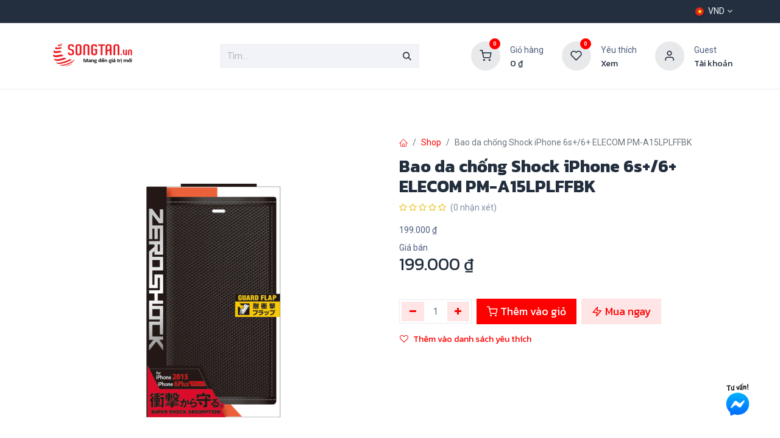

--- FILE ---
content_type: text/html; charset=utf-8
request_url: https://songtan.vn/shop/pm-a15lplffbk-bao-da-chong-shock-iphone-6s-6-elecom-pm-a15lplffbk-15927
body_size: 23514
content:

        

    
        
<!DOCTYPE html>
<html lang="vi-VN" data-website-id="9" data-main-object="product.template(15927,)" data-add2cart-redirect="1">
    <head>
        <meta charset="utf-8"/>
        <meta http-equiv="X-UA-Compatible" content="IE=edge"/>
        <meta name="viewport" content="width=device-width, initial-scale=1"/>
        <meta name="generator" content="Odoo"/>
                <link rel="manifest" href="/pwa/9/manifest.json"/>
                <link rel="apple-touch-icon" sizes="192x192" href="/web/image/website/9/dr_pwa_icon_192/192x192"/>
                <meta name="theme-color" content="#FFFFFF"/>
                <meta name="mobile-web-app-capable" content="yes"/>
                <meta name="apple-mobile-web-app-title" content="Song Tấn"/>
                <meta name="apple-mobile-web-app-capable" content="yes"/>
                <meta name="apple-mobile-web-app-status-bar-style" content="default"/>
            
        <meta property="og:type" content="website"/>
        <meta property="og:title" content="Bao da chống Shock iPhone 6s+/6+ ELECOM PM-A15LPLFFBK"/>
        <meta property="og:site_name" content="Songtan.vn - Nhà phân phối Song Tấn"/>
        <meta property="og:url" content="https://songtan.vn/shop/pm-a15lplffbk-bao-da-chong-shock-iphone-6s-6-elecom-pm-a15lplffbk-15927"/>
        <meta property="og:image" content="https://songtan.vn/web/image/product.template/15927/image_1024?unique=2404b67"/>
        <meta property="og:description"/>
            
        <meta name="twitter:card" content="summary_large_image"/>
        <meta name="twitter:title" content="Bao da chống Shock iPhone 6s+/6+ ELECOM PM-A15LPLFFBK"/>
        <meta name="twitter:image" content="https://songtan.vn/web/image/product.template/15927/image_1024?unique=2404b67"/>
        <meta name="twitter:description"/>
        
        <link rel="canonical" href="https://songtan.vn/shop/pm-a15lplffbk-bao-da-chong-shock-iphone-6s-6-elecom-pm-a15lplffbk-15927"/>
        
        <link rel="preconnect" href="https://fonts.gstatic.com/" crossorigin=""/>
        <title> Bao da chống Shock iPhone 6s+/6+ ELECOM PM-A15LPLFFBK | Songtan.vn - Nhà phân phối Song Tấn </title>
        <link type="image/x-icon" rel="shortcut icon" href="/web/image/website/9/favicon?unique=7eac4fc"/>
        <link rel="preload" href="/web/static/src/libs/fontawesome/fonts/fontawesome-webfont.woff2?v=4.7.0" as="font" crossorigin=""/>
            <link rel="preload" href="/theme_prime/static/lib/Droggol-Pack-v1.0/fonts/Droggol-Pack.ttf?4iwoe7" as="font" crossorigin=""/>
            <link rel="stylesheet" type="text/css" href="/theme_prime/static/lib/Droggol-Pack-v1.0/droggol-pack-1.css"/>
        <link type="text/css" rel="stylesheet" href="/web/assets/9/c793b3e/web.assets_frontend.min.css"/>
        <script id="web.layout.odooscript" type="text/javascript">
            var odoo = {
                csrf_token: "fc26ed35f08afc44c43e7fcc9c68072537353318o1796882053",
                debug: "",
            };
        </script>
            <script type="text/javascript">
                odoo.dr_theme_config = {"json_sidebar_config": {"category_sidebar_style": "2", "category_sidebar_show_count": true, "menu_sidebar_show_category": true, "cart_sidebar_free_delivery_progress": false}, "json_shop_layout": {"layout": "prime", "show_view_switcher": false, "default_view_mode": "grid", "load_more_products": "scroll"}, "json_shop_product_item": {"style": "2", "image_size": "default", "image_fill": "cover", "show_add_to_cart": true, "show_wishlist": true, "show_compare": false, "show_quick_view": false, "show_similar_products": false, "show_product_preview_swatches": true, "show_rating": true, "show_stock_label": true}, "json_shop_category_pills": {"active": true, "style": "3", "show_child_categories": true, "hide_in_desktop": false}, "json_shop_filters": {"lazy_method": true, "filter_style": "3", "filter_position": "left", "show_in_sidebar": false, "collapsible_category": false, "collapsible_attribute": false, "show_category_count": true, "show_attribute_count": true, "hide_extra_attrib_value": false, "show_rating_filter": false, "show_availability_filter": true, "filter_method": "lazy", "in_sidebar": false, "collapsible": true, "show_attrib_count": true, "tags_style": 2}, "json_zoom": {"zoom_enabled": false, "zoom_factor": 2, "disable_small": true}, "bool_enable_ajax_load": true, "json_bottom_bar": {"show_bottom_bar": true, "show_bottom_bar_on_scroll": false, "filters": true, "actions": ["tp_home", "tp_search", "tp_wishlist", "tp_brands", "tp_category", "tp_orders"]}, "bool_sticky_add_to_cart": true, "json_general_language_pricelist_selector": {"hide_country_flag": false}, "json_b2b_shop_config": {"dr_enable_b2b": false, "dr_only_assigned_pricelist": false}, "json_mobile": {}, "json_product_search": {"advance_search": true, "search_category": true, "search_attribute": true, "search_suggestion": true, "search_limit": 10, "search_max_product": 10, "search_fuzzy": true, "search_fill_products": false, "search_report": true, "delete_search_report": 360, "search_description": false}, "json_brands_page": {"disable_brands_grouping": false}, "cart_flow": "default", "theme_installed": true, "pwa_active": true, "pwa_name": "Song T\u1ea5n", "bool_show_bulk_price": false, "bool_product_offers": false, "bool_show_products_nav": false, "bool_general_show_category_search": false, "json_grid_product": {"show_color_preview": true, "show_quick_view": false, "show_similar_products": true, "show_rating": true}, "json_bottom_bar_config": ["tp_category", "tp_search", "tp_offer", "tp_brands", "tp_wishlist", "tp_orders", "tp_lang_selector"], "json_lazy_load_config": {"enable_ajax_load_products": true, "enable_ajax_load_products_on_click": false}, "json_category_pills": {"enable": true, "enable_child": true, "hide_desktop": false, "show_title": true, "style": "4"}, "is_public_user": true, "has_sign_up": false};
            </script>
        <script type="text/javascript">
            odoo.__session_info__ = {"is_admin": false, "is_system": false, "is_website_user": true, "user_id": false, "is_frontend": true, "profile_session": null, "profile_collectors": null, "profile_params": null, "show_effect": true, "currencies": {"1": {"symbol": "\u20ac", "position": "after", "digits": [69, 2]}, "2": {"symbol": "$", "position": "before", "digits": [69, 2]}, "23": {"symbol": "\u20ab", "position": "after", "digits": [69, 0]}}, "bundle_params": {"lang": "en_US", "website_id": 9}, "translationURL": "/website/translations", "cache_hashes": {"translations": "01d57e827f744a580bd07f404dcb8f9d8ee64ef8"}, "geoip_country_code": "US", "geoip_phone_code": 1, "lang_url_code": "vi"};
            if (!/(^|;\s)tz=/.test(document.cookie)) {
                const userTZ = Intl.DateTimeFormat().resolvedOptions().timeZone;
                document.cookie = `tz=${userTZ}; path=/`;
            }
        </script>
        <script type="text/javascript" defer="defer" src="/web/assets/9/48bb709/web.assets_frontend_minimal.min.js" onerror="__odooAssetError=1"></script>
        <script type="text/javascript" defer="defer" data-src="/web/assets/9/3d9698c/web.assets_frontend_lazy.min.js" onerror="__odooAssetError=1"></script>
        
        <script 
  src="https://www.paypal.com/sdk/js?client-id=BAAKmZkpB-P_xgUh3SiUovm2o1oixJG-h4cWZ2KZEMh0teIEz1em-TWURlWxBUpjaz001JJRDFk9lpuUvA&components=hosted-buttons&disable-funding=venmo&currency=USD">
</script>
    </head>
    <body>



        <div id="wrapwrap" class="   ">
        <div class="tp-bottombar-component o_not_editable w-100 tp-bottombar-component-style-1 p-0 tp-has-drower-element  ">
            <div class="d-flex justify-content-center align-items-center border-bottom tp-bottom-bar-add-to-cart">
                <a class="mx-3" href="#">
                    <img class="o_image_40_cover tp-rounded-border border product-img" src="/web/image/product.template/15927/image_128" alt="Bao da chống Shock iPhone 6s+/6+ ELECOM PM-A15LPLFFBK" loading="lazy"/>
                </a>
                <span class="mx-3">
                    <p class="mb-0 small fw-bold">Price:</p>
                    <p class="mb-0 small text-primary"><span class="product-price" data-oe-type="monetary" data-oe-expression="combination_info[&#39;price&#39;]"><span class="oe_currency_value">199.000</span> ₫</span></p>
                </span>
                <button class="product-add-to-cart btn btn-primary-soft m-2 tp-rounded-border btn-block">
                    <i class="dri dri-cart"></i> Add to Cart
                </button>
            </div>

            <ul class="list-inline my-2 px-5 d-flex tp-bottombar-main-element justify-content-between">
                    
        <li class="list-inline-item o_not_editable position-relative tp-bottom-action-btn text-center  ">
            <a aria-label="Home" class=" " href="/">
                <i class="tp-action-btn-icon fa fa-home"></i>
            </a>
            <div class="tp-action-btn-label">Home</div>
        </li>
                    
        <li class="list-inline-item o_not_editable position-relative tp-bottom-action-btn text-center tp-search-sidebar-action ">
            <a aria-label="Search" class=" " href="#">
                <i class="tp-action-btn-icon dri dri-search"></i>
            </a>
            <div class="tp-action-btn-label">Search</div>
        </li>
                    
                        <li class="list-inline-item text-center tp-bottom-action-btn tp-drawer-action-btn align-items-center d-flex justify-content-center rounded-circle">
                            <a href="#" aria-label="Open menu"><i class="tp-drawer-icon fa fa-th"></i></a>
                        </li>
        <li class="list-inline-item o_not_editable position-relative tp-bottom-action-btn text-center  ">
            <a aria-label="Wishlist" class="o_wsale_my_wish tp-force-d-block " href="/shop/wishlist">
                <i class="tp-action-btn-icon dri dri-wishlist"></i>
                <sup class="my_wish_quantity o_animate_blink badge text-bg-primary">0</sup>
            </a>
            <div class="tp-action-btn-label">Wishlist</div>
        </li>
                    
                    
                    
                <li class="list-inline-item o_not_editable tp-bottom-action-btn">
                    <a href="#" class="tp-account-info-sidebar-action tp-action-btn-icon" aria-label="Account Info">
                        <i class="dri dri-user"></i>
                    </a>
                    <div class="tp-action-btn-label">Account</div>
                </li>
            </ul>
            <hr class="mx-4"/>
            <ul class="list-inline d-flex my-2 px-5 tp-bottombar-secondary-element justify-content-between">
        <li class="list-inline-item o_not_editable position-relative tp-bottom-action-btn text-center  ">
            <a aria-label="Brands" class=" " href="/shop/all-brands">
                <i class="tp-action-btn-icon dri dri-tag-l "></i>
            </a>
            <div class="tp-action-btn-label">Brands</div>
        </li>
        <li class="list-inline-item o_not_editable position-relative tp-bottom-action-btn text-center tp-category-action ">
            <a aria-label="Category" class=" " href="#">
                <i class="tp-action-btn-icon dri dri-category"></i>
            </a>
            <div class="tp-action-btn-label">Category</div>
        </li>
        <li class="list-inline-item o_not_editable position-relative tp-bottom-action-btn text-center  ">
            <a aria-label="Orders" class=" " href="/my/orders">
                <i class="tp-action-btn-icon fa fa-file-text-o"></i>
            </a>
            <div class="tp-action-btn-label">Orders</div>
        </li>
            </ul>
        </div>
            
            <div class="offcanvas offcanvas-end tp-account-info-sidebar tp-offcanvas-sidebar bg-200" tabindex="-1" aria-hidden="true">
                <div class="d-flex justify-content-between align-items-center bg-white border-bottom p-3">
                    <div class="d-flex align-items-center">
                        <i class="dri dri-user tp-bg-soft-primary text-primary rounded-circle me-3 tp-header-icon"></i>
                        <h5 class="mb-0">Khách</h5>
                    </div>
                    <button type="button" class="btn-close" data-bs-dismiss="offcanvas" title="Đóng" aria-label="Đóng"></button>
                </div>
                <div class="tp-scrollable-y flex-grow-1">
                    <ul class="list-group p-2 mt-2 tp-hook-public-user">
                        <a href="/web/login" class="list-group-item list-group-item-action d-flex align-items-center">
                            <div class="d-flex align-items-center">
                                <svg xmlns="http://www.w3.org/2000/svg" width="1em" height="1em" fill="currentColor" class="bi bi-box-arrow-in-right" viewBox="0 0 16 16">
                                    <path fill-rule="evenodd" d="M6 3.5a.5.5 0 0 1 .5-.5h8a.5.5 0 0 1 .5.5v9a.5.5 0 0 1-.5.5h-8a.5.5 0 0 1-.5-.5v-2a.5.5 0 0 0-1 0v2A1.5 1.5 0 0 0 6.5 14h8a1.5 1.5 0 0 0 1.5-1.5v-9A1.5 1.5 0 0 0 14.5 2h-8A1.5 1.5 0 0 0 5 3.5v2a.5.5 0 0 0 1 0v-2z"></path>
                                    <path fill-rule="evenodd" d="M11.854 8.354a.5.5 0 0 0 0-.708l-3-3a.5.5 0 1 0-.708.708L10.293 7.5H1.5a.5.5 0 0 0 0 1h8.793l-2.147 2.146a.5.5 0 0 0 .708.708l3-3z"></path>
                                </svg>
                                <h6 class="mb-0 ms-3">Đăng nhập</h6>
                            </div>
                        </a>
                        <a href="/web/signup" class="list-group-item list-group-item-action d-flex align-items-center">
                            <div class="d-flex align-items-center">
                                <svg xmlns="http://www.w3.org/2000/svg" width="1em" height="1em" fill="currentColor" class="bi bi-person-plus" viewBox="0 0 16 16">
                                    <path d="M6 8a3 3 0 1 0 0-6 3 3 0 0 0 0 6zm2-3a2 2 0 1 1-4 0 2 2 0 0 1 4 0zm4 8c0 1-1 1-1 1H1s-1 0-1-1 1-4 6-4 6 3 6 4zm-1-.004c-.001-.246-.154-.986-.832-1.664C9.516 10.68 8.289 10 6 10c-2.29 0-3.516.68-4.168 1.332-.678.678-.83 1.418-.832 1.664h10z"></path>
                                    <path fill-rule="evenodd" d="M13.5 5a.5.5 0 0 1 .5.5V7h1.5a.5.5 0 0 1 0 1H14v1.5a.5.5 0 0 1-1 0V8h-1.5a.5.5 0 0 1 0-1H13V5.5a.5.5 0 0 1 .5-.5z"></path>
                                </svg>
                                <h6 class="mb-0 ms-3">Đăng ký</h6>
                            </div>
                        </a>
                    </ul>
                    <ul class="list-group p-2 mt-2 tp-hook-generic">
                        <a href="/shop/cart" class="list-group-item list-group-item-action d-flex align-items-center">
                            <div class="d-flex align-items-center">
                                <i class="dri dri-cart"></i>
                                <div class="d-flex align-items-center">
                                    <h6 class="mb-0 ms-3">Giỏ hàng</h6> <span class="ms-2">(<span class="my_cart_quantity" data-order-id="">0</span>)</span>
                                </div>
                            </div>
                        </a>
                        <a href="/shop/wishlist" class="list-group-item list-group-item-action d-flex align-items-center">
                            <div class="d-flex align-items-center">
                                <i class="dri dri-wishlist"></i>
                                <div class="d-flex align-items-center">
                                    <h6 class="mb-0 ms-3">Danh sách yêu thích</h6> <span class="ms-2">(<span class="tp-wishlist-counter">0</span>)</span>
                                </div>
                            </div>
                        </a>
                    </ul>
                </div>
            </div>
                <header id="top" data-anchor="true" data-name="Header" data-extra-items-toggle-aria-label="Extra items button" class="   tp-custom-header o_hoverable_dropdown o_header_disappears" style="display:;">
            <div class="tp-preheader o_colored_level o_cc" data-name="Preheader">
                <div class="container">
                    <div class="row justify-content-center justify-content-lg-between">
                        <div class="col-auto py-2 col-lg-6">
                            <div class="oe_structure oe_structure_solo">
                                <section class="s_text_block o_colored_level" data-snippet="s_text_block" data-name="Text">
                                    <div class="container">
                                        <div><br/></div>
                                    </div>
                                </section>
                            </div>
                        </div>
                        <div class="col-auto py-2 text-end d-none d-lg-block">
        

            <div class="js_language_selector  dropdown o_not_editable">
                <a href="#" data-bs-toggle="dropdown" aria-haspopup="true" aria-expanded="true" class="dropdown-toggle d-flex align-items-center ">
    <img class="o_lang_flag " src="/base/static/img/country_flags/vn.png?height=25" alt=" Tiếng Việt" loading="lazy"/>
                            <span class="ms-1">VND</span>
                </a>
                <div class="dropdown-menu" role="menu">
                        <li class="dropdown-item">
                            <select class="custom-select form-control tp-select-pricelist">
                                    <option selected="selected" value="/shop/change_pricelist/3261">
                                        ₫ VND
                                    </option>
                                    <option value="/shop/change_pricelist/1608">
                                        $ USD
                                    </option>
                            </select>
                        </li>
                            <a class="dropdown-item my-1 js_change_lang" href="/en/shop/pm-a15lplffbk-bao-da-chong-shock-iphone-6s-6-elecom-pm-a15lplffbk-15927" data-url_code="en">
    <img class="o_lang_flag " src="/base/static/img/country_flags/us.png?height=25" alt="English (US)" loading="lazy"/>
                                <span>English (US)</span>
                            </a>
                            <a class="dropdown-item my-1 js_change_lang" href="/shop/pm-a15lplffbk-bao-da-chong-shock-iphone-6s-6-elecom-pm-a15lplffbk-15927" data-url_code="vi">
    <img class="o_lang_flag " src="/base/static/img/country_flags/vn.png?height=25" alt=" Tiếng Việt" loading="lazy"/>
                                <span> Tiếng Việt</span>
                            </a>
                </div>
            </div>
        
                        </div>
                    </div>
                </div>
            </div>
                    
                <div class="tp-header-box o_header_hide_on_scroll d-none d-lg-block o_colored_level o_cc">
                <div class="container">
                    <div class="row align-items-center">
                        <div class="col-auto py-3">
                            
    <a data-name="Navbar Logo" href="/" class="navbar-brand logo d-inline-block">
            
            <span role="img" aria-label="Logo of Songtan.vn - Nhà phân phối Song Tấn" title="Songtan.vn - Nhà phân phối Song Tấn"><img src="/web/image/website/9/logo/Songtan.vn%20-%20Nh%C3%A0%20ph%C3%A2n%20ph%E1%BB%91i%20Song%20T%E1%BA%A5n?unique=7eac4fc" class="img img-fluid" width="95" height="40" alt="Songtan.vn - Nhà phân phối Song Tấn" loading="lazy"/></span>
        </a>
    
                        </div>
                        <div class="col-auto py-3 flex-grow-1">
                            
    <form method="get" class="o_searchbar_form o_wait_lazy_js s_searchbar_input mx-auto w-75 o_wsale_products_searchbar_form border o_not_editable" action="/shop" data-snippet="s_searchbar_input">
            <div role="search" class="input-group ">
        <input type="search" name="search" class="search-query form-control oe_search_box border-0 bg-light None" placeholder="Tìm..." value="" data-search-type="products" data-limit="5" data-display-image="true" data-display-description="true" data-display-extra-link="true" data-display-detail="true" data-order-by="name asc"/>
        <button type="submit" aria-label="Tìm kiếm" title="Tìm kiếm" class="btn oe_search_button btn-light">
            <i class="oi oi-search"></i>
        </button>
    </div>

            <input name="order" type="hidden" class="o_search_order_by" value="name asc"/>
            
                            
        </form>
                        </div>
                        <div class="col-auto py-3 o_not_editable">
                            <div class="row align-items-center justify-content-end tp-account-info">
                                <div class="col-auto my-1">
                                    <div class="d-flex align-items-center">
                                        <div class="flex-shrink-0">
                                            
                                                <div class="o_not_editable position-relative o_wsale_my_cart tp-cart-sidebar-action ">
                                                    <a href="/shop/cart">
                                                        <i class="dri dri-cart tp-light-bg rounded-circle"></i>
                                                        <sup class="my_cart_quantity badge text-bg-primary" data-order-id="">0</sup>
                                                    </a>
                                                </div>
                                            
                                        </div>
                                        <div class="flex-grow-1 ms-3 d-none d-xl-block">
                                            <div class="mb-1">Giỏ hàng</div>
                                            <a class="tp-cart-sidebar-action" href="#"><h6 class="dr-update-cart-total mb-0"><span class="oe_currency_value">0</span> ₫</h6></a>
                                        </div>
                                    </div>
                                </div>
                                <div class="col-auto my-1">
                                    <div class="d-flex align-items-center">
                                        <div class="flex-shrink-0">
                                            
                                                <div class="o_not_editable position-relative o_wsale_my_wish ">
                                                    <a href="/shop/wishlist">
                                                        <i class="dri dri-wishlist tp-light-bg rounded-circle"></i>
                                                        <sup class="my_wish_quantity o_animate_blink badge text-bg-primary">0</sup>
                                                    </a>
                                                </div>
                                            
                                        </div>
                                        <div class="flex-grow-1 ms-3 d-none d-xl-block">
                                            <div class="mb-1">Yêu thích</div>
                                            <a href="/shop/wishlist"><h6 class="mb-0">Xem</h6></a>
                                        </div>
                                    </div>
                                </div>
                                <div class="col-auto my-1">
                                    <div class="d-flex align-items-center">
                                        <div class="flex-shrink-0">
                                            <a href="#" class="tp-account-info-sidebar-action">
                                                <i class="dri dri-user tp-light-bg rounded-circle"></i>
                                            </a>
                                        </div>
                                        <div class="flex-grow-1 ms-3 d-none d-xl-block">
                                            <div style="max-width: 150px;" class="text-truncate mb-1">Guest</div>
                                            <a class="tp-account-info-sidebar-action" href="#"><h6 class="mb-0">Tài khoản</h6></a>
                                        </div>
                                    </div>
                                </div>
                            </div>
                        </div>
                    </div>
                </div>
            </div>
    <nav data-name="Navbar" aria-label="Chính" class="navbar navbar-expand-lg navbar-light o_colored_level o_cc d-none d-lg-block shadow-sm ">
        
                
                <div id="o_main_nav" class="container">
    <ul id="top_menu" role="menu" class="nav navbar-nav top_menu o_menu_loading flex-grow-1">
        
                        
    <li role="presentation" class="nav-item tp-highlight-menu  dropdown position-static">
        <a data-bs-toggle="dropdown" href="#" role="menuitem" class="nav-link dropdown-toggle o_mega_menu_toggle  " data-bs-display="static" style="background-color: #db0000; color: #FFFFFF;">
            <span>
            <i class="dri dri-category me-1"></i>
                <span>Sản phẩm</span>
            </span>
        </a>
        <div data-name="Mega Menu" class="dropdown-menu o_mega_menu o_no_parent_editor dropdown-menu-left"><section class="s_mega_menu_odoo_menu pt16 o_colored_level o_cc o_cc1" style="background-image: none; border-bottom: 10px red;" data-bs-original-title="" title="" aria-describedby="tooltip473824">
        <div class="container">
            <div class="row" data-bs-original-title="" title="" aria-describedby="tooltip100052">
                <div class="col-md-6 col-lg pt16 pb24 o_colored_level" data-bs-original-title="" title="" aria-describedby="tooltip105977">
                    <h2 class="text-uppercase h5 fw-bold mt-0"><img class="img-fluid o_we_custom_image" src="/web/image/582833-3de3be77/icon-cong-nghe.png" alt="" loading="lazy" data-bs-original-title="" title="" aria-describedby="tooltip938674" data-original-id="582832" data-original-src="/web/image/582832-0279822c/icon-cong-nghe.png" data-mimetype="image/png" data-resize-width="60"><br><a href="/shop/category/thiet-bi-cong-nghe-665">CÔNG NGHỆ</a></h2>
                    <div class="s_hr text-start pt4 pb16 text-o-color-3" data-name="Separator">
                        <hr class="w-100 mx-auto" style="border-top-width: 2px; border-top-style: solid; border-top-color: rgb(238, 50, 36) !important;">
                    </div>
                    <nav class="nav flex-column" data-bs-original-title="" title="" aria-describedby="tooltip503745">
                        <h3 data-bs-original-title="" title="" aria-describedby="tooltip812606"><a href="/shop/category/thiet-bi-cong-nghe-tai-nghe-513" data-bs-original-title="" title="">Tai nghe</a></h3><h3 data-bs-original-title="" title="" aria-describedby="tooltip754586"><a href="/shop/category/thiet-bi-cong-nghe-loa-dan-am-thanh-514" data-bs-original-title="" title="">Loa, dàn âm thanh</a></h3>
                        <h3 data-bs-original-title="" title="" aria-describedby="tooltip101222"><a href="/shop/category/thiet-bi-cong-nghe-phu-kien-may-tinh-515" data-bs-original-title="" title="">Phụ kiện máy tính</a></h3>
                        <h3 data-bs-original-title="" title="" aria-describedby="tooltip577977"><a href="/shop/category/thiet-bi-cong-nghe-phu-kien-may-tinh-515" data-bs-original-title="" title="">Phụ kiện điện thoại</a></h3><h3 data-bs-original-title="" title="" aria-describedby="tooltip577977"><a href="/shop/category/thiet-bi-cong-nghe-phu-kien-dien-thoai-516" data-bs-original-title="" title="">Phụ kiện xe hơi</a></h3><h3 data-bs-original-title="" title="" aria-describedby="tooltip577977"><a href="/shop/category/thiet-bi-cong-nghe-playstation-518" data-bs-original-title="" title="">PlayStation</a></h3><h3 data-bs-original-title="" title="" aria-describedby="tooltip577977"><a href="/shop/category/thiet-bi-cong-nghe-may-nghe-nhac-669" data-bs-original-title="" title="">Máy nghe nhạc</a></h3></nav>
                </div><div class="col-md-6 col-lg pt16 pb24 o_colored_level" data-bs-original-title="" title="" aria-describedby="tooltip105977">
                    <h2 class="text-uppercase h5 fw-bold mt-0"><img class="img-fluid o_we_custom_image" src="/web/image/582796-860397c1/icon-gia-dung.png" alt="" data-original-id="582796" data-original-src="/web/image/582796-860397c1/icon-gia-dung.png" data-mimetype="image/png" loading="lazy"><br><a href="/shop/category/thiet-bi-gia-dung-520">GIA DỤNG</a></h2>
                    <div class="s_hr text-start pt4 pb16 text-o-color-3" data-name="Separator">
                        <hr class="w-100 mx-auto" style="border-top-width: 2px; border-top-style: solid; border-top-color: rgb(238, 50, 36) !important;">
                    </div>
                    <nav class="nav flex-column" data-bs-original-title="" title="" aria-describedby="tooltip503745">
                        <h3 data-bs-original-title="" title="" aria-describedby="tooltip812606"><a href="/shop/category/thiet-bi-gia-dung-thiet-bi-nha-bep-dung-cu-nau-an-656" data-bs-original-title="" title="">Dụng cụ nấu ăn</a><br></h3><h3 data-bs-original-title="" title="" aria-describedby="tooltip754586"><a href="/shop/category/thiet-bi-gia-dung-thiet-bi-nha-bep-dung-cu-lam-bep-657" data-bs-original-title="" title="">Dụng cụ làm bếp</a><br></h3>
                        <h3 data-bs-original-title="" title="" aria-describedby="tooltip101222"><a href="/shop/category/thiet-bi-gia-dung-thiet-bi-nha-bep-dung-cu-ve-sinh-659" data-bs-original-title="" title="">Dụng cụ vệ sinh</a><br></h3>
                        <h3 data-bs-original-title="" title="" aria-describedby="tooltip577977"><a href="/shop/category/thiet-bi-gia-dung-thiet-bi-nha-bep-binh-ly-khuon-658" data-bs-original-title="" title="">Bình, Ly, Khuôn</a><br></h3><h3 data-bs-original-title="" title="" aria-describedby="tooltip577977"><a href="/shop/category/thiet-bi-gia-dung-thiet-bi-nha-bep-danh-cho-tre-em-661" data-bs-original-title="" title="">Dành cho trẻ em</a><br></h3></nav></div><div class="col-md-6 col-lg pt16 pb24 o_colored_level" data-bs-original-title="" title="" aria-describedby="tooltip105977">
                    <h2 class="text-uppercase h5 fw-bold mt-0" data-bs-original-title="" title="" aria-describedby="tooltip704680"><img class="img-fluid o_we_custom_image" src="/web/image/582822-fa7fcc79/icon-dan-dung.png" alt="" loading="lazy" data-bs-original-title="" title="" aria-describedby="tooltip234318" data-original-id="582800" data-original-src="/web/image/582800-a327e08c/icon-dan-dung.png" data-mimetype="image/png" data-resize-width="60"><br><a href="/shop/category/thiet-bi-dan-dung-670">DÂN DỤNG</a></h2>
                    <div class="s_hr text-start pt4 pb16 text-o-color-3" data-name="Separator">
                        <hr class="w-100 mx-auto" style="border-top-width: 2px; border-top-style: solid; border-top-color: rgb(238, 50, 36) !important;">
                    </div>
                    <nav class="nav flex-column" data-bs-original-title="" title="" aria-describedby="tooltip503745">
                        <h3 data-bs-original-title="" title="" aria-describedby="tooltip812606"><a href="/shop/category/thiet-bi-dan-dung-o-cam-dien-671" data-bs-original-title="" title="">Ổ cắm điện</a><br></h3><h3 data-bs-original-title="" title="" aria-describedby="tooltip754586"><a href="/shop/category/thiet-bi-dan-dung-thiet-bi-ve-sinh-673" data-bs-original-title="" title="">Thiết bị nhà tắm</a></h3></nav></div><div class="col-md-6 col-lg pt16 pb24 o_colored_level" data-bs-original-title="" title="" aria-describedby="tooltip105977">
                    <h2 class="text-uppercase h5 fw-bold mt-0"><img class="img-fluid o_we_custom_image" src="/web/image/582828-076e578e/icon-suc-khoe.png" alt="" loading="lazy" data-bs-original-title="" title="" aria-describedby="tooltip754366" data-original-id="582827" data-original-src="/web/image/582827-dfe19f6b/icon-suc-khoe.png" data-mimetype="image/png" data-resize-width="60"><br><a href="/shop/category/cham-soc-suc-khoe-519">CHĂM SÓC SỨC KHOẺ</a></h2>
                    <div class="s_hr text-start pt4 pb16 text-o-color-3" data-name="Separator">
                        <hr class="w-100 mx-auto" style="border-top-width: 2px; border-top-style: solid; border-top-color: rgb(238, 50, 36) !important;">
                    </div>
                    <nav class="nav flex-column" data-bs-original-title="" title="" aria-describedby="tooltip503745">
                        <h3 data-bs-original-title="" title="" aria-describedby="tooltip812606"><a href="/shop/category/cham-soc-suc-khoe-dung-cu-the-thao-544" data-bs-original-title="" title="">Dụng cụ thể thao</a><br></h3><h3 data-bs-original-title="" title="" aria-describedby="tooltip754586"><a href="/shop/category/cham-soc-suc-khoe-thiet-bi-loc-nuoc-545" data-bs-original-title="" title="" aria-describedby="popover114765">Thiết bị lọc nước</a><br></h3>
                        <h3 data-bs-original-title="" title="" aria-describedby="tooltip101222"><a href="/shop/category/cham-soc-suc-khoe-may-tao-am-loc-khong-khi-546" data-bs-original-title="" title="">Máy tạo ẩm, không khí</a><br></h3></nav></div><div class="col-md-6 col-lg pt16 pb24 o_colored_level" data-bs-original-title="" title="" aria-describedby="tooltip105977">
                    <h2 class="text-uppercase h5 fw-bold mt-0"><img class="img-fluid o_we_custom_image" src="/web/image/582821-00c106fe/icon-thuc-pham.png" alt="" loading="lazy" data-bs-original-title="" title="" aria-describedby="tooltip678102" data-original-id="582820" data-original-src="/web/image/582820-d4673c79/icon-thuc-pham.png" data-mimetype="image/png" data-resize-width="60"><br><a href="/shop/category/thuc-pham-668">THỰC PHẨM</a></h2>
                    <div class="s_hr text-start pt4 pb16 text-o-color-3" data-name="Separator">
                        <hr class="w-100 mx-auto" style="border-top-width: 2px; border-top-style: solid; border-top-color: rgb(238, 50, 36) !important;">
                    </div>
                    <nav class="nav flex-column" data-bs-original-title="" title="" aria-describedby="tooltip503745">
                        <h3 data-bs-original-title="" title="" aria-describedby="tooltip812606"><a href="/shop/category/thuc-pham-gia-vi-nau-an-550" data-bs-original-title="" title="">Gia vị nấu ăn </a><br></h3></nav></div>
            </div>
        </div>
    </section></div>
        </li>
    <li role="presentation" class="nav-item   dropdown position-static">
        <a data-bs-toggle="dropdown" href="#" role="menuitem" class="nav-link dropdown-toggle o_mega_menu_toggle  " data-bs-display="static" style="">
            <span>
                <span>Thương hiệu</span>
            </span>
        </a>
        <div data-name="Mega Menu" class="dropdown-menu o_mega_menu o_no_parent_editor dropdown-menu-left"><section class="s_mega_menu_thumbnails pt24 o_colored_level o_cc o_cc1 pb0" style="background-image: none;" data-bs-original-title="" title="" aria-describedby="tooltip546776">
        <div data-bs-original-title="" title="" aria-describedby="tooltip441642" class="container">
            <div class="row justify-content-center">
                <div class="col-12 col-sm col-md-12 col-lg px-0 o_colored_level">
                    <div class="container">
                        <div class="row" data-bs-original-title="" title="" aria-describedby="tooltip158994">
                            <div class="w-100 d-none d-md-block o_colored_level o_snippet_mobile_invisible" data-invisible="1"></div>
    <div class="col-6 col-sm text-center py-2 o_colored_level" data-bs-original-title="" title="" aria-describedby="tooltip866346">
        <a href="/shop?attrib=1-1799" class="nav-link p-0" data-name="Menu Item" data-bs-original-title="" title="">
            <img class="img-fluid rounded shadow" alt="" src="/web/image/626419-ba6e7b51/logo-bw.jpg" loading="lazy" data-bs-original-title="" title="" aria-describedby="tooltip915518" data-original-id="624004" data-original-src="/web/image/624004-311b6b4c/logo-bw.jpg" data-mimetype="image/jpeg" data-resize-width="200">
            <b><font style="font-size:14px;" data-bs-original-title="" title="" aria-describedby="tooltip914896"></font> </b>
            <br></a></div><div class="col-6 col-sm text-center py-2 o_colored_level" data-bs-original-title="" title="" aria-describedby="tooltip866346">
        <a href="/shop?attrib=1-305" class="nav-link p-0" data-name="Menu Item" data-bs-original-title="" title="">
            <img class="img-fluid rounded shadow" alt="" src="/web/image/626463-154c5f57/sennheiser-logo.png" loading="lazy" data-bs-original-title="" title="" aria-describedby="tooltip915518" data-original-id="583671" data-original-src="/web/image/583671-e83b600c/sennheiser-logo.png" data-mimetype="image/png" data-resize-width="200">
            <b><font style="font-size:14px;" data-bs-original-title="" title="" aria-describedby="tooltip914896"></font> </b>
            <br></a></div><div class="col-6 col-sm text-center py-2 o_colored_level" data-bs-original-title="" title="" aria-describedby="tooltip866346">
        <a href="/shop?attrib=1-1" class="nav-link p-0" data-name="Menu Item" data-bs-original-title="" title="">
            <img class="img-fluid rounded shadow" alt="" src="/web/image/626464-208fe2e1/sony-logo.png" loading="lazy" data-bs-original-title="" title="" aria-describedby="tooltip915518" data-original-id="583670" data-original-src="/web/image/583670-798318d4/sony-logo.png" data-mimetype="image/png" data-resize-width="200">
            <b><font style="font-size:14px;" data-bs-original-title="" title="" aria-describedby="tooltip914896"></font> </b>
            <br></a></div><div class="col-6 col-sm text-center py-2 o_colored_level" data-bs-original-title="" title="" aria-describedby="tooltip866346">
        <a href="/shop?attrib=1-303" class="nav-link p-0" data-name="Menu Item" data-bs-original-title="" title="">
            <img class="img-fluid rounded shadow" alt="" src="/web/image/626465-db9a8dbf/yamaha-logo-logo.png" loading="lazy" data-bs-original-title="" title="" aria-describedby="tooltip915518" data-original-id="583672" data-original-src="/web/image/583672-03b7d9ee/yamaha-logo-logo.png" data-mimetype="image/png" data-resize-width="200">
            <b><font style="font-size:14px;" data-bs-original-title="" title="" aria-describedby="tooltip914896"></font> </b>
            <br></a></div><div class="col-6 col-sm text-center py-2 o_colored_level" data-bs-original-title="" title="" aria-describedby="tooltip866346">
        <a href="/shop?attrib=1-3" class="nav-link p-0" data-name="Menu Item" data-bs-original-title="" title="" target="_blank">
            <img class="img-fluid rounded shadow" alt="" src="/web/image/626466-618728c2/elecom-logo.png" loading="lazy" data-bs-original-title="" title="" aria-describedby="tooltip915518" data-original-id="583673" data-original-src="/web/image/583673-a8afcde0/elecom-logo.png" data-mimetype="image/png" data-resize-width="200">
            <b><font style="font-size:14px;" data-bs-original-title="" title="" aria-describedby="tooltip914896"></font> </b>
            <br></a></div><div class="col-6 col-sm text-center py-2 o_colored_level" data-bs-original-title="" title="" aria-describedby="tooltip866346">
        <a href="/shop?attrib=1-287" class="nav-link p-0" data-name="Menu Item" data-bs-original-title="" title="" target="_blank">
            <img class="img-fluid rounded shadow" alt="" src="/web/image/626467-ad2e188e/zendure-logo.png" loading="lazy" data-bs-original-title="" title="" aria-describedby="tooltip915518" data-original-id="583674" data-original-src="/web/image/583674-854afea0/zendure-logo.png" data-mimetype="image/png" data-resize-width="200">
            <b><font style="font-size:14px;" data-bs-original-title="" title="" aria-describedby="tooltip914896"></font> </b>
            <br></a></div><div class="col-6 col-sm text-center py-2 o_colored_level" data-bs-original-title="" title="" aria-describedby="tooltip866346">
        <a href="/shop?attrib=1-285" class="nav-link p-0" data-name="Menu Item" data-bs-original-title="" title="" target="_blank">
            <img class="img-fluid rounded shadow" alt="" src="/web/image/626468-cf9909fb/pioneer-logo.png" loading="lazy" data-bs-original-title="" title="" aria-describedby="tooltip915518" data-original-id="583675" data-original-src="/web/image/583675-ab13e9b3/pioneer-logo.png" data-mimetype="image/png" data-resize-width="200">
            <b><font style="font-size:14px;" data-bs-original-title="" title="" aria-describedby="tooltip914896"></font> </b>
            <br></a></div><div class="col-6 col-sm text-center py-2 o_colored_level" data-bs-original-title="" title="" aria-describedby="tooltip866346">
        <a href="/shop?attrib=1-286" class="nav-link p-0" data-name="Menu Item" data-bs-original-title="" title="" target="_blank">
            <img class="img-fluid rounded shadow" alt="" src="/web/image/626469-2586db6d/jvc-logo.png" loading="lazy" data-bs-original-title="" title="" aria-describedby="tooltip915518" data-original-id="583676" data-original-src="/web/image/583676-397fde05/jvc-logo.png" data-mimetype="image/png" data-resize-width="200">
            <b><font style="font-size:14px;" data-bs-original-title="" title="" aria-describedby="tooltip914896"></font> </b>
            <br></a></div><div class="col-6 col-sm text-center py-2 o_colored_level" data-bs-original-title="" title="" aria-describedby="tooltip866346">
        <a href="/shop?attrib=1-6" class="nav-link p-0" data-name="Menu Item" data-bs-original-title="" title="" target="_blank">
            <img class="img-fluid rounded shadow" alt="" src="/web/image/626470-aa2f935a/elpa-logo.png" loading="lazy" data-bs-original-title="" title="" aria-describedby="tooltip915518" data-original-id="585900" data-original-src="/web/image/585900-5ca8b168/elpa-logo.png" data-mimetype="image/png" data-resize-width="200">
            <b><font style="font-size:14px;" data-bs-original-title="" title="" aria-describedby="tooltip914896"></font> </b>
            <br></a></div><div class="col-6 col-sm text-center py-2 o_colored_level" data-bs-original-title="" title="" aria-describedby="tooltip866346">
        <a href="/shop?attrib=1-306" class="nav-link p-0" data-name="Menu Item" data-bs-original-title="" title="" target="_blank">
            <img class="img-fluid rounded shadow" alt="" src="/web/image/626496-c8f601c5/kshimura-logo.png" loading="lazy" data-bs-original-title="" title="" aria-describedby="tooltip915518" data-original-id="583677" data-original-src="/web/image/583677-ab014fcc/kshimura-logo.png" data-mimetype="image/png" data-resize-width="200">
            <b><font style="font-size:14px;" data-bs-original-title="" title="" aria-describedby="tooltip914896"></font> </b>
            <br></a></div>
                        </div>
                    </div>
                </div>
            </div>
        </div>
    </section>



<section class="s_mega_menu_thumbnails o_colored_level o_cc o_cc1 pt0" style="background-image: none;" data-bs-original-title="" title="" aria-describedby="tooltip546776">
        <div data-bs-original-title="" title="" aria-describedby="tooltip441642" class="container">
            <div class="row justify-content-center">
                <div class="col-12 col-sm col-md-12 col-lg px-0 o_colored_level">
                    <div class="container">
                        <div class="row" data-bs-original-title="" title="" aria-describedby="tooltip158994">
                            <div class="w-100 d-none d-md-block o_colored_level o_snippet_mobile_invisible" data-invisible="1"></div>
    <div class="col-6 col-sm text-center py-2 o_colored_level" data-bs-original-title="" title="" aria-describedby="tooltip866346">
        <a href="/shop?attrib=1-308" class="nav-link p-0" data-name="Menu Item" data-bs-original-title="" title="">
            <img class="img-fluid rounded shadow" alt="" src="/web/image/626495-1197a19e/maxell-logo.png" loading="lazy" data-bs-original-title="" title="" aria-describedby="tooltip915518" data-original-id="585902" data-original-src="/web/image/585902-f0b07986/maxell-logo.png" data-mimetype="image/png" data-resize-width="200">
            <b><font style="font-size:14px;" data-bs-original-title="" title="" aria-describedby="tooltip914896"></font> </b>
            <br></a></div><div class="col-6 col-sm text-center py-2 o_colored_level" data-bs-original-title="" title="" aria-describedby="tooltip866346">
        <a href="/shop?attrib=1-710" class="nav-link p-0" data-name="Menu Item" data-bs-original-title="" title="">
            <img class="img-fluid rounded shadow" alt="" src="/web/image/626498-0028dd15/hangrohe-logo.png" loading="lazy" data-bs-original-title="" title="" aria-describedby="tooltip915518" data-original-id="583679" data-original-src="/web/image/583679-43c272bf/hangrohe-logo.png" data-mimetype="image/png" data-resize-width="200">
            <b><font style="font-size:14px;" data-bs-original-title="" title="" aria-describedby="tooltip914896"></font> </b>
            <br></a></div><div class="col-6 col-sm text-center py-2 o_colored_level" data-bs-original-title="" title="" aria-describedby="tooltip866346">
        <a href="/shop?attrib=1-222" class="nav-link p-0" data-name="Menu Item" data-bs-original-title="" title="">
            <img class="img-fluid rounded shadow" alt="" src="/web/image/626497-8b8c39b5/zwilling-logo.png" loading="lazy" data-bs-original-title="" title="" aria-describedby="tooltip915518" data-original-id="583680" data-original-src="/web/image/583680-5d2d37bf/zwilling-logo.png" data-mimetype="image/png" data-resize-width="200">
            <b><font style="font-size:14px;" data-bs-original-title="" title="" aria-describedby="tooltip914896"></font> </b>
            <br></a></div><div class="col-6 col-sm text-center py-2 o_colored_level" data-bs-original-title="" title="" aria-describedby="tooltip866346">
        <a href="/shop?attrib=1-314" class="nav-link p-0" data-name="Menu Item" data-bs-original-title="" title="">
            <img class="img-fluid rounded shadow" alt="" src="/web/image/626499-88cc4a2c/kitchenaid-logo.png" loading="lazy" data-bs-original-title="" title="" aria-describedby="tooltip915518" data-original-id="583682" data-original-src="/web/image/583682-d33e18f8/kitchenaid-logo.png" data-mimetype="image/png" data-resize-width="200">
            <b><font style="font-size:14px;" data-bs-original-title="" title="" aria-describedby="tooltip914896"></font> </b>
            <br></a></div><div class="col-6 col-sm text-center py-2 o_colored_level" data-bs-original-title="" title="" aria-describedby="tooltip866346">
        <a href="/shop?attrib=1-313" class="nav-link p-0" data-name="Menu Item" data-bs-original-title="" title="" target="_blank">
            <img class="img-fluid rounded shadow" alt="" src="/web/image/626501-8a2ec71b/mastrad-logo.png" loading="lazy" data-bs-original-title="" title="" aria-describedby="tooltip915518" data-original-id="583683" data-original-src="/web/image/583683-abf59b30/mastrad-logo.png" data-mimetype="image/png" data-resize-width="200">
            <b><font style="font-size:14px;" data-bs-original-title="" title="" aria-describedby="tooltip914896"></font> </b>
            <br></a></div><div class="col-6 col-sm text-center py-2 o_colored_level" data-bs-original-title="" title="" aria-describedby="tooltip866346">
        <a href="/shop?attrib=1-278" class="nav-link p-0" data-name="Menu Item" data-bs-original-title="" title="" target="_blank">
            <img class="img-fluid rounded shadow" alt="" src="/web/image/626502-a18e5126/zoku-logo.png" loading="lazy" data-bs-original-title="" title="" aria-describedby="tooltip915518" data-original-id="583684" data-original-src="/web/image/583684-3bd6f64d/zoku-logo.png" data-mimetype="image/png" data-resize-width="200">
            <b><font style="font-size:14px;" data-bs-original-title="" title="" aria-describedby="tooltip914896"></font> </b>
            <br></a></div><div class="col-6 col-sm text-center py-2 o_colored_level" data-bs-original-title="" title="" aria-describedby="tooltip866346">
        <a href="/shop?attrib=1-325" class="nav-link p-0" data-name="Menu Item" data-bs-original-title="" title="" target="_blank">
            <img class="img-fluid rounded shadow" alt="" src="/web/image/626500-9ade2ade/bk-logo.png" loading="lazy" data-bs-original-title="" title="" aria-describedby="tooltip915518" data-original-id="583685" data-original-src="/web/image/583685-cf529231/bk-logo.png" data-mimetype="image/png" data-resize-width="200">
            <b><font style="font-size:14px;" data-bs-original-title="" title="" aria-describedby="tooltip914896"></font> </b>
            <br></a></div><div class="col-6 col-sm text-center py-2 o_colored_level" data-bs-original-title="" title="" aria-describedby="tooltip866346">
        <a href="/shop?attrib=1-282" class="nav-link p-0" data-name="Menu Item" data-bs-original-title="" title="" target="_blank">
            <img class="img-fluid rounded shadow" alt="" src="/web/image/626503-81ee2306/nordic-logo.png" loading="lazy" data-bs-original-title="" title="" aria-describedby="tooltip915518" data-original-id="583686" data-original-src="/web/image/583686-c27eee58/nordic-logo.png" data-mimetype="image/png" data-resize-width="200">
            <b><font style="font-size:14px;" data-bs-original-title="" title="" aria-describedby="tooltip914896"></font> </b>
            <br></a></div><div class="col-6 col-sm text-center py-2 o_colored_level" data-bs-original-title="" title="" aria-describedby="tooltip866346">
        <a href="/shop?attrib=1-321" class="nav-link p-0" data-name="Menu Item" data-bs-original-title="" title="" target="_blank">
            <img class="img-fluid rounded shadow" alt="" src="/web/image/626507-09f649de/dura-logo.png" loading="lazy" data-bs-original-title="" title="" aria-describedby="tooltip915518" data-original-id="583687" data-original-src="/web/image/583687-49bd92e3/dura-logo.png" data-mimetype="image/png" data-resize-width="200">
            <b><font style="font-size:14px;" data-bs-original-title="" title="" aria-describedby="tooltip914896"></font> </b>
            <br></a></div><div class="col-6 col-sm text-center py-2 o_colored_level" data-bs-original-title="" title="" aria-describedby="tooltip866346">
        <a href="/shop?attrib=1-319" class="nav-link p-0" data-name="Menu Item" data-bs-original-title="" title="" target="_blank">
            <img class="img-fluid rounded shadow" alt="" src="/web/image/626508-e1defe2e/kilner-logo.png" loading="lazy" data-bs-original-title="" title="" aria-describedby="tooltip915518" data-original-id="583688" data-original-src="/web/image/583688-1c799a3c/kilner-logo.png" data-mimetype="image/png" data-resize-width="200">
            <b><font style="font-size:14px;" data-bs-original-title="" title="" aria-describedby="tooltip914896"></font> </b>
            <br></a></div>
                        </div>
                    </div>
                </div>
            </div>
        </div>
    </section>



<section class="s_mega_menu_thumbnails o_colored_level o_cc o_cc1 pt0 pb32" style="background-image: none;" data-bs-original-title="" title="" aria-describedby="tooltip546776">
        <div data-bs-original-title="" title="" aria-describedby="tooltip441642" class="container">
            <div class="row justify-content-center">
                <div class="col-12 col-sm col-md-12 col-lg px-0 o_colored_level">
                    <div class="container">
                        <div class="row" data-bs-original-title="" title="" aria-describedby="tooltip158994">
                            <div class="w-100 d-none d-md-block o_colored_level o_snippet_mobile_invisible" data-invisible="1"></div><div class="col-6 col-sm text-center py-2 o_colored_level" data-bs-original-title="" title="" aria-describedby="tooltip866346">
        <a href="/shop?attrib=1-1953" class="nav-link p-0" data-name="Menu Item" data-bs-original-title="" title="" target="_blank">
            <img class="img-fluid rounded shadow" alt="" src="/web/image/632030-7ad6456d/moen-logo.jpg" loading="lazy" data-bs-original-title="" title="" aria-describedby="tooltip915518" data-original-id="632029" data-original-src="/web/image/632029-d15a39be/moen-logo.jpg" data-mimetype="image/jpeg" data-resize-width="200">
            <b><font style="font-size:14px;" data-bs-original-title="" title="" aria-describedby="tooltip914896"></font> </b>
            <br></a></div>
    <div class="col-6 col-sm text-center py-2 o_colored_level" data-bs-original-title="" title="" aria-describedby="tooltip866346">
        <a href="/shop?attrib=1-249" class="nav-link p-0" data-name="Menu Item" data-bs-original-title="" title="">
            <img class="img-fluid rounded shadow" alt="" src="/web/image/626510-311a151e/tanita.png" loading="lazy" data-bs-original-title="" title="" aria-describedby="tooltip915518" data-original-id="605861" data-original-src="/web/image/605861-90a662e5/tanita.png" data-mimetype="image/png" data-resize-width="200">
            <b><font style="font-size:14px;" data-bs-original-title="" title="" aria-describedby="tooltip914896"></font> </b>
            <br></a></div><div class="col-6 col-sm text-center py-2 o_colored_level" data-bs-original-title="" title="" aria-describedby="tooltip866346">
        <a href="/shop?attrib=1-1186" class="nav-link p-0" data-name="Menu Item" data-bs-original-title="" title="">
            <img class="img-fluid rounded shadow" alt="" src="/web/image/626509-c8003c9d/nissen-logo.png" loading="lazy" data-bs-original-title="" title="" aria-describedby="tooltip915518" data-original-id="600537" data-original-src="/web/image/600537-8b13c929/nissen-logo.png" data-mimetype="image/png" data-resize-width="200">
            <b><font style="font-size:14px;" data-bs-original-title="" title="" aria-describedby="tooltip914896"></font> </b>
            <br></a></div><div class="col-6 col-sm text-center py-2 o_colored_level" data-bs-original-title="" title="" aria-describedby="tooltip866346">
        <a href="/shop?attrib=1-1185" class="nav-link p-0" data-name="Menu Item" data-bs-original-title="" title="">
            <img class="img-fluid rounded shadow" alt="" src="/web/image/626511-f82eda0c/bear-logo.png" loading="lazy" data-bs-original-title="" title="" aria-describedby="tooltip915518" data-original-id="600682" data-original-src="/web/image/600682-0e0f6355/bear-logo.png" data-mimetype="image/png" data-resize-width="200">
            <b><font style="font-size:14px;" data-bs-original-title="" title="" aria-describedby="tooltip914896"></font> </b>
            <br></a></div><div class="col-6 col-sm text-center py-2 o_colored_level" data-bs-original-title="" title="" aria-describedby="tooltip866346">
        <a href="/shop?attrib=1-1107" class="nav-link p-0" data-name="Menu Item" data-bs-original-title="" title="">
            <img class="img-fluid rounded shadow" alt="" src="/web/image/626512-23d6a582/dahua.png" loading="lazy" data-bs-original-title="" title="" aria-describedby="tooltip915518" data-original-id="626505" data-original-src="/web/image/626505-105bda82/dahua.png" data-mimetype="image/png" data-resize-width="200">
            <b><font style="font-size:14px;" data-bs-original-title="" title="" aria-describedby="tooltip914896"></font> </b>
            <br></a></div><div class="col-6 col-sm text-center py-2 o_colored_level" data-bs-original-title="" title="" aria-describedby="tooltip866346">
        <a href="/shop?attrib=1-224" class="nav-link p-0" data-name="Menu Item" data-bs-original-title="" title="" target="_blank">
            <img class="img-fluid rounded shadow" alt="" src="/web/image/626513-3ca001db/ptmn.png" loading="lazy" data-bs-original-title="" title="" aria-describedby="tooltip915518" data-original-id="626506" data-original-src="/web/image/626506-ad46212c/ptmn.png" data-mimetype="image/png" data-resize-width="200">
            <b><font style="font-size:14px;" data-bs-original-title="" title="" aria-describedby="tooltip914896"></font> </b>
            <br></a></div><div class="col-6 col-sm text-center py-2 o_colored_level" data-bs-original-title="" title="" aria-describedby="tooltip866346">
        <a href="/shop?attrib=1-285" class="nav-link p-0" data-name="Menu Item" data-bs-original-title="" title="" target="_blank">
            <b><font style="font-size:14px;" data-bs-original-title="" title="" aria-describedby="tooltip914896"></font> </b>
            <br></a></div><div class="col-6 col-sm text-center py-2 o_colored_level" data-bs-original-title="" title="" aria-describedby="tooltip866346">
        <a href="/shop?attrib=1-286" class="nav-link p-0" data-name="Menu Item" data-bs-original-title="" title="" target="_blank">
            <b><font style="font-size:14px;" data-bs-original-title="" title="" aria-describedby="tooltip914896"></font> </b>
            <br></a></div><div class="col-6 col-sm text-center py-2 o_colored_level" data-bs-original-title="" title="" aria-describedby="tooltip866346">
        <a href="/shop?attrib=1-6" class="nav-link p-0" data-name="Menu Item" data-bs-original-title="" title="" target="_blank">
            <b><font style="font-size:14px;" data-bs-original-title="" title="" aria-describedby="tooltip914896"></font> </b>
            <br></a></div><div class="col-6 col-sm text-center py-2 o_colored_level" data-bs-original-title="" title="" aria-describedby="tooltip866346">
        <a href="/shop?attrib=1-6" class="nav-link p-0" data-name="Menu Item" data-bs-original-title="" title="" target="_blank">
            <b><font style="font-size:14px;" data-bs-original-title="" title="" aria-describedby="tooltip914896"></font> </b>
            <br></a></div>
                        </div>
                    </div>
                </div>
            </div>
        </div>
    </section></div>
        </li>
    <li role="presentation" class="nav-item   dropdown ">
        <a data-bs-toggle="dropdown" href="#" role="menuitem" class="nav-link dropdown-toggle   " style="">
            <span>
                <span>Catalogue</span>
            </span>
        </a>
        <ul role="menu" class="dropdown-menu ">
    <li role="presentation" class="  ">
        <a role="menuitem" href="https://brand.songtan.vn/sennheiser-catalogue/" class="dropdown-item " style="">
            <span>
                <span>Sennheiser Catalogue  2023</span>
            </span>
        </a>
    </li>
        </ul>
        </li>
    <li role="presentation" class="nav-item  ">
        <a role="menuitem" href="https://news.songtan.vn/c/tin-tuc/" class="nav-link " style="">
            <span>
                <span>Tin tức</span>
            </span>
        </a>
    </li>
    <li role="presentation" class="nav-item   dropdown ">
        <a data-bs-toggle="dropdown" href="#" role="menuitem" class="nav-link dropdown-toggle   " style="">
            <span>
                <span>Liên hệ</span>
            </span>
        </a>
        <ul role="menu" class="dropdown-menu ">
    <li role="presentation" class="  ">
        <a role="menuitem" href="/cooperation" class="dropdown-item " style="">
            <span>
                <span>Hợp tác kinh doanh</span>
            </span>
        </a>
    </li>
    <li role="presentation" class="  ">
        <a role="menuitem" href="/affiliate" class="dropdown-item " style="">
            <span>
                <span>Tiếp thị liên kết</span>
            </span>
        </a>
    </li>
    <li role="presentation" class="  ">
        <a role="menuitem" href="/bao-hanh" class="dropdown-item " style="">
            <span>
                <span>Thông tin bảo hành</span>
            </span>
        </a>
    </li>
        </ul>
        </li>
                    
    </ul>
                </div>
            
    </nav>
    <nav data-name="Navbar" aria-label="Mobile" class="navbar  navbar-light o_colored_level o_cc o_header_mobile d-block d-lg-none shadow-sm ">
        
            <div id="o_main_nav" class="container flex-wrap">
                
                <ul class="o_header_mobile_buttons_wrap navbar-nav flex-row align-items-center gap-2 mb-0">
                    <li>
                        <button class="tp-menu-sidebar-action btn btn-link p-0 o_not_editable shadow-none" type="button" data-bs-toggle="offcanvas" data-bs-target="#top_menu_collapse_mobile" aria-controls="top_menu_collapse_mobile" aria-expanded="false" aria-label="Toggle navigation">
                            <svg xmlns="http://www.w3.org/2000/svg" width="1em" height="1em" fill="currentColor" class="bi bi-list" viewBox="0 0 16 16">
                                <path fill-rule="evenodd" d="M2.5 12a.5.5 0 0 1 .5-.5h10a.5.5 0 0 1 0 1H3a.5.5 0 0 1-.5-.5zm0-4a.5.5 0 0 1 .5-.5h10a.5.5 0 0 1 0 1H3a.5.5 0 0 1-.5-.5zm0-4a.5.5 0 0 1 .5-.5h10a.5.5 0 0 1 0 1H3a.5.5 0 0 1-.5-.5z"></path>
                            </svg>
                        </button>
                    </li>
                </ul>
                
    <a data-name="Navbar Logo" href="/" class="navbar-brand logo me-0">
            
            <span role="img" aria-label="Logo of Songtan.vn - Nhà phân phối Song Tấn" title="Songtan.vn - Nhà phân phối Song Tấn"><img src="/web/image/website/9/logo/Songtan.vn%20-%20Nh%C3%A0%20ph%C3%A2n%20ph%E1%BB%91i%20Song%20T%E1%BA%A5n?unique=7eac4fc" class="img img-fluid" width="95" height="40" alt="Songtan.vn - Nhà phân phối Song Tấn" loading="lazy"/></span>
        </a>
    
                
        <ul class="list-inline mb-0 d-flex align-items-center tp-account-info ">



                
                    <li class="list-inline-item mx-0 o_not_editable o_wsale_my_cart tp-cart-sidebar-action  ">
                        <a href="/shop/cart" class="">
                            <div class="d-flex flex-column align-items-center justify-content-center">
                                <div class="d-flex align-items-center">
                                    <div class="position-relative">
                                        <i class="dri dri-cart"></i>
                                        <sup class="my_cart_quantity text-bg-primary position-absolute " data-order-id="">0</sup>
                                    </div>
                                </div>
                            </div>
                        </a>
                    </li>
                
        </ul>
            </div>
        
    </nav>
        <div id="top_menu_collapse_mobile" class="offcanvas offcanvas-start tp-menu-sidebar tp-offcanvas-sidebar">
            <div class="offcanvas-body p-0">
                <div class="p-3 tp-user-info-container">
                    <div class="d-flex justify-content-between">
                        <div class="border border-white p-1">
                            <span class="tp-user-logo text-bg-primary fw-bold rounded d-inline-block text-center">
                                <i class="dri dri-user"></i>
                            </span>
                        </div>
                        <div class="flex-shrink-1">
                            <button type="button" class="btn-close text-white" data-bs-dismiss="offcanvas" title="Đóng" aria-label="Đóng"></button>
                        </div>
                    </div>
                    <div class="mt-3 d-flex align-items-center justify-content-between">
                        <h6 class="mb-0 text-white">
                                    <a href="/web/login" class="link-light">
                                        Đăng nhập <span class="mx-1">•</span> Đăng ký
                                    </a>
                        </h6>
                    </div>
                </div>
                <ul class="nav navbar-nav py-2 border-bottom tp-hook-special-menu">
                    <li class="nav-item">
                        <a role="menuitem" href="/" class="nav-link tp-category-action" data-position="start">
                            <div class="d-flex align-items-center fw-bold">
                                <svg xmlns="http://www.w3.org/2000/svg" width="1em" height="1em" fill="currentColor" class="bi bi-grid" viewBox="0 0 16 16">
                                    <path d="M1 2.5A1.5 1.5 0 0 1 2.5 1h3A1.5 1.5 0 0 1 7 2.5v3A1.5 1.5 0 0 1 5.5 7h-3A1.5 1.5 0 0 1 1 5.5v-3zM2.5 2a.5.5 0 0 0-.5.5v3a.5.5 0 0 0 .5.5h3a.5.5 0 0 0 .5-.5v-3a.5.5 0 0 0-.5-.5h-3zm6.5.5A1.5 1.5 0 0 1 10.5 1h3A1.5 1.5 0 0 1 15 2.5v3A1.5 1.5 0 0 1 13.5 7h-3A1.5 1.5 0 0 1 9 5.5v-3zm1.5-.5a.5.5 0 0 0-.5.5v3a.5.5 0 0 0 .5.5h3a.5.5 0 0 0 .5-.5v-3a.5.5 0 0 0-.5-.5h-3zM1 10.5A1.5 1.5 0 0 1 2.5 9h3A1.5 1.5 0 0 1 7 10.5v3A1.5 1.5 0 0 1 5.5 15h-3A1.5 1.5 0 0 1 1 13.5v-3zm1.5-.5a.5.5 0 0 0-.5.5v3a.5.5 0 0 0 .5.5h3a.5.5 0 0 0 .5-.5v-3a.5.5 0 0 0-.5-.5h-3zm6.5.5A1.5 1.5 0 0 1 10.5 9h3a1.5 1.5 0 0 1 1.5 1.5v3a1.5 1.5 0 0 1-1.5 1.5h-3A1.5 1.5 0 0 1 9 13.5v-3zm1.5-.5a.5.5 0 0 0-.5.5v3a.5.5 0 0 0 .5.5h3a.5.5 0 0 0 .5-.5v-3a.5.5 0 0 0-.5-.5h-3z"></path>
                                </svg>
                                <span class="ms-2">Danh mục</span>
                            </div>
                        </a>
                    </li>
                </ul>
                
    <ul id="top_menu" role="menu" class="nav navbar-nav top_menu  ">
        
    <li role="presentation" class="nav-item tp-highlight-menu  dropdown position-static">
        <a data-bs-toggle="dropdown" href="#" role="menuitem" class="nav-link dropdown-toggle o_mega_menu_toggle  d-flex justify-content-between align-items-center" data-bs-display="static" style="background-color: #db0000; color: #FFFFFF;">
            <span>
            <i class="dri dri-category me-1"></i>
                <span>Sản phẩm</span>
            </span>
        </a>
        <div data-name="Mega Menu" class="dropdown-menu o_mega_menu o_no_parent_editor dropdown-menu-left"><section class="s_mega_menu_odoo_menu pt16 o_colored_level o_cc o_cc1" style="background-image: none; border-bottom: 10px red;" data-bs-original-title="" title="" aria-describedby="tooltip473824">
        <div class="container">
            <div class="row" data-bs-original-title="" title="" aria-describedby="tooltip100052">
                <div class="col-md-6 col-lg pt16 pb24 o_colored_level" data-bs-original-title="" title="" aria-describedby="tooltip105977">
                    <h2 class="text-uppercase h5 fw-bold mt-0"><img class="img-fluid o_we_custom_image" src="/web/image/582833-3de3be77/icon-cong-nghe.png" alt="" loading="lazy" data-bs-original-title="" title="" aria-describedby="tooltip938674" data-original-id="582832" data-original-src="/web/image/582832-0279822c/icon-cong-nghe.png" data-mimetype="image/png" data-resize-width="60"><br><a href="/shop/category/thiet-bi-cong-nghe-665">CÔNG NGHỆ</a></h2>
                    <div class="s_hr text-start pt4 pb16 text-o-color-3" data-name="Separator">
                        <hr class="w-100 mx-auto" style="border-top-width: 2px; border-top-style: solid; border-top-color: rgb(238, 50, 36) !important;">
                    </div>
                    <nav class="nav flex-column" data-bs-original-title="" title="" aria-describedby="tooltip503745">
                        <h3 data-bs-original-title="" title="" aria-describedby="tooltip812606"><a href="/shop/category/thiet-bi-cong-nghe-tai-nghe-513" data-bs-original-title="" title="">Tai nghe</a></h3><h3 data-bs-original-title="" title="" aria-describedby="tooltip754586"><a href="/shop/category/thiet-bi-cong-nghe-loa-dan-am-thanh-514" data-bs-original-title="" title="">Loa, dàn âm thanh</a></h3>
                        <h3 data-bs-original-title="" title="" aria-describedby="tooltip101222"><a href="/shop/category/thiet-bi-cong-nghe-phu-kien-may-tinh-515" data-bs-original-title="" title="">Phụ kiện máy tính</a></h3>
                        <h3 data-bs-original-title="" title="" aria-describedby="tooltip577977"><a href="/shop/category/thiet-bi-cong-nghe-phu-kien-may-tinh-515" data-bs-original-title="" title="">Phụ kiện điện thoại</a></h3><h3 data-bs-original-title="" title="" aria-describedby="tooltip577977"><a href="/shop/category/thiet-bi-cong-nghe-phu-kien-dien-thoai-516" data-bs-original-title="" title="">Phụ kiện xe hơi</a></h3><h3 data-bs-original-title="" title="" aria-describedby="tooltip577977"><a href="/shop/category/thiet-bi-cong-nghe-playstation-518" data-bs-original-title="" title="">PlayStation</a></h3><h3 data-bs-original-title="" title="" aria-describedby="tooltip577977"><a href="/shop/category/thiet-bi-cong-nghe-may-nghe-nhac-669" data-bs-original-title="" title="">Máy nghe nhạc</a></h3></nav>
                </div><div class="col-md-6 col-lg pt16 pb24 o_colored_level" data-bs-original-title="" title="" aria-describedby="tooltip105977">
                    <h2 class="text-uppercase h5 fw-bold mt-0"><img class="img-fluid o_we_custom_image" src="/web/image/582796-860397c1/icon-gia-dung.png" alt="" data-original-id="582796" data-original-src="/web/image/582796-860397c1/icon-gia-dung.png" data-mimetype="image/png" loading="lazy"><br><a href="/shop/category/thiet-bi-gia-dung-520">GIA DỤNG</a></h2>
                    <div class="s_hr text-start pt4 pb16 text-o-color-3" data-name="Separator">
                        <hr class="w-100 mx-auto" style="border-top-width: 2px; border-top-style: solid; border-top-color: rgb(238, 50, 36) !important;">
                    </div>
                    <nav class="nav flex-column" data-bs-original-title="" title="" aria-describedby="tooltip503745">
                        <h3 data-bs-original-title="" title="" aria-describedby="tooltip812606"><a href="/shop/category/thiet-bi-gia-dung-thiet-bi-nha-bep-dung-cu-nau-an-656" data-bs-original-title="" title="">Dụng cụ nấu ăn</a><br></h3><h3 data-bs-original-title="" title="" aria-describedby="tooltip754586"><a href="/shop/category/thiet-bi-gia-dung-thiet-bi-nha-bep-dung-cu-lam-bep-657" data-bs-original-title="" title="">Dụng cụ làm bếp</a><br></h3>
                        <h3 data-bs-original-title="" title="" aria-describedby="tooltip101222"><a href="/shop/category/thiet-bi-gia-dung-thiet-bi-nha-bep-dung-cu-ve-sinh-659" data-bs-original-title="" title="">Dụng cụ vệ sinh</a><br></h3>
                        <h3 data-bs-original-title="" title="" aria-describedby="tooltip577977"><a href="/shop/category/thiet-bi-gia-dung-thiet-bi-nha-bep-binh-ly-khuon-658" data-bs-original-title="" title="">Bình, Ly, Khuôn</a><br></h3><h3 data-bs-original-title="" title="" aria-describedby="tooltip577977"><a href="/shop/category/thiet-bi-gia-dung-thiet-bi-nha-bep-danh-cho-tre-em-661" data-bs-original-title="" title="">Dành cho trẻ em</a><br></h3></nav></div><div class="col-md-6 col-lg pt16 pb24 o_colored_level" data-bs-original-title="" title="" aria-describedby="tooltip105977">
                    <h2 class="text-uppercase h5 fw-bold mt-0" data-bs-original-title="" title="" aria-describedby="tooltip704680"><img class="img-fluid o_we_custom_image" src="/web/image/582822-fa7fcc79/icon-dan-dung.png" alt="" loading="lazy" data-bs-original-title="" title="" aria-describedby="tooltip234318" data-original-id="582800" data-original-src="/web/image/582800-a327e08c/icon-dan-dung.png" data-mimetype="image/png" data-resize-width="60"><br><a href="/shop/category/thiet-bi-dan-dung-670">DÂN DỤNG</a></h2>
                    <div class="s_hr text-start pt4 pb16 text-o-color-3" data-name="Separator">
                        <hr class="w-100 mx-auto" style="border-top-width: 2px; border-top-style: solid; border-top-color: rgb(238, 50, 36) !important;">
                    </div>
                    <nav class="nav flex-column" data-bs-original-title="" title="" aria-describedby="tooltip503745">
                        <h3 data-bs-original-title="" title="" aria-describedby="tooltip812606"><a href="/shop/category/thiet-bi-dan-dung-o-cam-dien-671" data-bs-original-title="" title="">Ổ cắm điện</a><br></h3><h3 data-bs-original-title="" title="" aria-describedby="tooltip754586"><a href="/shop/category/thiet-bi-dan-dung-thiet-bi-ve-sinh-673" data-bs-original-title="" title="">Thiết bị nhà tắm</a></h3></nav></div><div class="col-md-6 col-lg pt16 pb24 o_colored_level" data-bs-original-title="" title="" aria-describedby="tooltip105977">
                    <h2 class="text-uppercase h5 fw-bold mt-0"><img class="img-fluid o_we_custom_image" src="/web/image/582828-076e578e/icon-suc-khoe.png" alt="" loading="lazy" data-bs-original-title="" title="" aria-describedby="tooltip754366" data-original-id="582827" data-original-src="/web/image/582827-dfe19f6b/icon-suc-khoe.png" data-mimetype="image/png" data-resize-width="60"><br><a href="/shop/category/cham-soc-suc-khoe-519">CHĂM SÓC SỨC KHOẺ</a></h2>
                    <div class="s_hr text-start pt4 pb16 text-o-color-3" data-name="Separator">
                        <hr class="w-100 mx-auto" style="border-top-width: 2px; border-top-style: solid; border-top-color: rgb(238, 50, 36) !important;">
                    </div>
                    <nav class="nav flex-column" data-bs-original-title="" title="" aria-describedby="tooltip503745">
                        <h3 data-bs-original-title="" title="" aria-describedby="tooltip812606"><a href="/shop/category/cham-soc-suc-khoe-dung-cu-the-thao-544" data-bs-original-title="" title="">Dụng cụ thể thao</a><br></h3><h3 data-bs-original-title="" title="" aria-describedby="tooltip754586"><a href="/shop/category/cham-soc-suc-khoe-thiet-bi-loc-nuoc-545" data-bs-original-title="" title="" aria-describedby="popover114765">Thiết bị lọc nước</a><br></h3>
                        <h3 data-bs-original-title="" title="" aria-describedby="tooltip101222"><a href="/shop/category/cham-soc-suc-khoe-may-tao-am-loc-khong-khi-546" data-bs-original-title="" title="">Máy tạo ẩm, không khí</a><br></h3></nav></div><div class="col-md-6 col-lg pt16 pb24 o_colored_level" data-bs-original-title="" title="" aria-describedby="tooltip105977">
                    <h2 class="text-uppercase h5 fw-bold mt-0"><img class="img-fluid o_we_custom_image" src="/web/image/582821-00c106fe/icon-thuc-pham.png" alt="" loading="lazy" data-bs-original-title="" title="" aria-describedby="tooltip678102" data-original-id="582820" data-original-src="/web/image/582820-d4673c79/icon-thuc-pham.png" data-mimetype="image/png" data-resize-width="60"><br><a href="/shop/category/thuc-pham-668">THỰC PHẨM</a></h2>
                    <div class="s_hr text-start pt4 pb16 text-o-color-3" data-name="Separator">
                        <hr class="w-100 mx-auto" style="border-top-width: 2px; border-top-style: solid; border-top-color: rgb(238, 50, 36) !important;">
                    </div>
                    <nav class="nav flex-column" data-bs-original-title="" title="" aria-describedby="tooltip503745">
                        <h3 data-bs-original-title="" title="" aria-describedby="tooltip812606"><a href="/shop/category/thuc-pham-gia-vi-nau-an-550" data-bs-original-title="" title="">Gia vị nấu ăn </a><br></h3></nav></div>
            </div>
        </div>
    </section></div>
        </li>
    <li role="presentation" class="nav-item   dropdown position-static">
        <a data-bs-toggle="dropdown" href="#" role="menuitem" class="nav-link dropdown-toggle o_mega_menu_toggle  d-flex justify-content-between align-items-center" data-bs-display="static" style="">
            <span>
                <span>Thương hiệu</span>
            </span>
        </a>
        <div data-name="Mega Menu" class="dropdown-menu o_mega_menu o_no_parent_editor dropdown-menu-left"><section class="s_mega_menu_thumbnails pt24 o_colored_level o_cc o_cc1 pb0" style="background-image: none;" data-bs-original-title="" title="" aria-describedby="tooltip546776">
        <div data-bs-original-title="" title="" aria-describedby="tooltip441642" class="container">
            <div class="row justify-content-center">
                <div class="col-12 col-sm col-md-12 col-lg px-0 o_colored_level">
                    <div class="container">
                        <div class="row" data-bs-original-title="" title="" aria-describedby="tooltip158994">
                            <div class="w-100 d-none d-md-block o_colored_level o_snippet_mobile_invisible" data-invisible="1"></div>
    <div class="col-6 col-sm text-center py-2 o_colored_level" data-bs-original-title="" title="" aria-describedby="tooltip866346">
        <a href="/shop?attrib=1-1799" class="nav-link p-0" data-name="Menu Item" data-bs-original-title="" title="">
            <img class="img-fluid rounded shadow" alt="" src="/web/image/626419-ba6e7b51/logo-bw.jpg" loading="lazy" data-bs-original-title="" title="" aria-describedby="tooltip915518" data-original-id="624004" data-original-src="/web/image/624004-311b6b4c/logo-bw.jpg" data-mimetype="image/jpeg" data-resize-width="200">
            <b><font style="font-size:14px;" data-bs-original-title="" title="" aria-describedby="tooltip914896"></font> </b>
            <br></a></div><div class="col-6 col-sm text-center py-2 o_colored_level" data-bs-original-title="" title="" aria-describedby="tooltip866346">
        <a href="/shop?attrib=1-305" class="nav-link p-0" data-name="Menu Item" data-bs-original-title="" title="">
            <img class="img-fluid rounded shadow" alt="" src="/web/image/626463-154c5f57/sennheiser-logo.png" loading="lazy" data-bs-original-title="" title="" aria-describedby="tooltip915518" data-original-id="583671" data-original-src="/web/image/583671-e83b600c/sennheiser-logo.png" data-mimetype="image/png" data-resize-width="200">
            <b><font style="font-size:14px;" data-bs-original-title="" title="" aria-describedby="tooltip914896"></font> </b>
            <br></a></div><div class="col-6 col-sm text-center py-2 o_colored_level" data-bs-original-title="" title="" aria-describedby="tooltip866346">
        <a href="/shop?attrib=1-1" class="nav-link p-0" data-name="Menu Item" data-bs-original-title="" title="">
            <img class="img-fluid rounded shadow" alt="" src="/web/image/626464-208fe2e1/sony-logo.png" loading="lazy" data-bs-original-title="" title="" aria-describedby="tooltip915518" data-original-id="583670" data-original-src="/web/image/583670-798318d4/sony-logo.png" data-mimetype="image/png" data-resize-width="200">
            <b><font style="font-size:14px;" data-bs-original-title="" title="" aria-describedby="tooltip914896"></font> </b>
            <br></a></div><div class="col-6 col-sm text-center py-2 o_colored_level" data-bs-original-title="" title="" aria-describedby="tooltip866346">
        <a href="/shop?attrib=1-303" class="nav-link p-0" data-name="Menu Item" data-bs-original-title="" title="">
            <img class="img-fluid rounded shadow" alt="" src="/web/image/626465-db9a8dbf/yamaha-logo-logo.png" loading="lazy" data-bs-original-title="" title="" aria-describedby="tooltip915518" data-original-id="583672" data-original-src="/web/image/583672-03b7d9ee/yamaha-logo-logo.png" data-mimetype="image/png" data-resize-width="200">
            <b><font style="font-size:14px;" data-bs-original-title="" title="" aria-describedby="tooltip914896"></font> </b>
            <br></a></div><div class="col-6 col-sm text-center py-2 o_colored_level" data-bs-original-title="" title="" aria-describedby="tooltip866346">
        <a href="/shop?attrib=1-3" class="nav-link p-0" data-name="Menu Item" data-bs-original-title="" title="" target="_blank">
            <img class="img-fluid rounded shadow" alt="" src="/web/image/626466-618728c2/elecom-logo.png" loading="lazy" data-bs-original-title="" title="" aria-describedby="tooltip915518" data-original-id="583673" data-original-src="/web/image/583673-a8afcde0/elecom-logo.png" data-mimetype="image/png" data-resize-width="200">
            <b><font style="font-size:14px;" data-bs-original-title="" title="" aria-describedby="tooltip914896"></font> </b>
            <br></a></div><div class="col-6 col-sm text-center py-2 o_colored_level" data-bs-original-title="" title="" aria-describedby="tooltip866346">
        <a href="/shop?attrib=1-287" class="nav-link p-0" data-name="Menu Item" data-bs-original-title="" title="" target="_blank">
            <img class="img-fluid rounded shadow" alt="" src="/web/image/626467-ad2e188e/zendure-logo.png" loading="lazy" data-bs-original-title="" title="" aria-describedby="tooltip915518" data-original-id="583674" data-original-src="/web/image/583674-854afea0/zendure-logo.png" data-mimetype="image/png" data-resize-width="200">
            <b><font style="font-size:14px;" data-bs-original-title="" title="" aria-describedby="tooltip914896"></font> </b>
            <br></a></div><div class="col-6 col-sm text-center py-2 o_colored_level" data-bs-original-title="" title="" aria-describedby="tooltip866346">
        <a href="/shop?attrib=1-285" class="nav-link p-0" data-name="Menu Item" data-bs-original-title="" title="" target="_blank">
            <img class="img-fluid rounded shadow" alt="" src="/web/image/626468-cf9909fb/pioneer-logo.png" loading="lazy" data-bs-original-title="" title="" aria-describedby="tooltip915518" data-original-id="583675" data-original-src="/web/image/583675-ab13e9b3/pioneer-logo.png" data-mimetype="image/png" data-resize-width="200">
            <b><font style="font-size:14px;" data-bs-original-title="" title="" aria-describedby="tooltip914896"></font> </b>
            <br></a></div><div class="col-6 col-sm text-center py-2 o_colored_level" data-bs-original-title="" title="" aria-describedby="tooltip866346">
        <a href="/shop?attrib=1-286" class="nav-link p-0" data-name="Menu Item" data-bs-original-title="" title="" target="_blank">
            <img class="img-fluid rounded shadow" alt="" src="/web/image/626469-2586db6d/jvc-logo.png" loading="lazy" data-bs-original-title="" title="" aria-describedby="tooltip915518" data-original-id="583676" data-original-src="/web/image/583676-397fde05/jvc-logo.png" data-mimetype="image/png" data-resize-width="200">
            <b><font style="font-size:14px;" data-bs-original-title="" title="" aria-describedby="tooltip914896"></font> </b>
            <br></a></div><div class="col-6 col-sm text-center py-2 o_colored_level" data-bs-original-title="" title="" aria-describedby="tooltip866346">
        <a href="/shop?attrib=1-6" class="nav-link p-0" data-name="Menu Item" data-bs-original-title="" title="" target="_blank">
            <img class="img-fluid rounded shadow" alt="" src="/web/image/626470-aa2f935a/elpa-logo.png" loading="lazy" data-bs-original-title="" title="" aria-describedby="tooltip915518" data-original-id="585900" data-original-src="/web/image/585900-5ca8b168/elpa-logo.png" data-mimetype="image/png" data-resize-width="200">
            <b><font style="font-size:14px;" data-bs-original-title="" title="" aria-describedby="tooltip914896"></font> </b>
            <br></a></div><div class="col-6 col-sm text-center py-2 o_colored_level" data-bs-original-title="" title="" aria-describedby="tooltip866346">
        <a href="/shop?attrib=1-306" class="nav-link p-0" data-name="Menu Item" data-bs-original-title="" title="" target="_blank">
            <img class="img-fluid rounded shadow" alt="" src="/web/image/626496-c8f601c5/kshimura-logo.png" loading="lazy" data-bs-original-title="" title="" aria-describedby="tooltip915518" data-original-id="583677" data-original-src="/web/image/583677-ab014fcc/kshimura-logo.png" data-mimetype="image/png" data-resize-width="200">
            <b><font style="font-size:14px;" data-bs-original-title="" title="" aria-describedby="tooltip914896"></font> </b>
            <br></a></div>
                        </div>
                    </div>
                </div>
            </div>
        </div>
    </section>



<section class="s_mega_menu_thumbnails o_colored_level o_cc o_cc1 pt0" style="background-image: none;" data-bs-original-title="" title="" aria-describedby="tooltip546776">
        <div data-bs-original-title="" title="" aria-describedby="tooltip441642" class="container">
            <div class="row justify-content-center">
                <div class="col-12 col-sm col-md-12 col-lg px-0 o_colored_level">
                    <div class="container">
                        <div class="row" data-bs-original-title="" title="" aria-describedby="tooltip158994">
                            <div class="w-100 d-none d-md-block o_colored_level o_snippet_mobile_invisible" data-invisible="1"></div>
    <div class="col-6 col-sm text-center py-2 o_colored_level" data-bs-original-title="" title="" aria-describedby="tooltip866346">
        <a href="/shop?attrib=1-308" class="nav-link p-0" data-name="Menu Item" data-bs-original-title="" title="">
            <img class="img-fluid rounded shadow" alt="" src="/web/image/626495-1197a19e/maxell-logo.png" loading="lazy" data-bs-original-title="" title="" aria-describedby="tooltip915518" data-original-id="585902" data-original-src="/web/image/585902-f0b07986/maxell-logo.png" data-mimetype="image/png" data-resize-width="200">
            <b><font style="font-size:14px;" data-bs-original-title="" title="" aria-describedby="tooltip914896"></font> </b>
            <br></a></div><div class="col-6 col-sm text-center py-2 o_colored_level" data-bs-original-title="" title="" aria-describedby="tooltip866346">
        <a href="/shop?attrib=1-710" class="nav-link p-0" data-name="Menu Item" data-bs-original-title="" title="">
            <img class="img-fluid rounded shadow" alt="" src="/web/image/626498-0028dd15/hangrohe-logo.png" loading="lazy" data-bs-original-title="" title="" aria-describedby="tooltip915518" data-original-id="583679" data-original-src="/web/image/583679-43c272bf/hangrohe-logo.png" data-mimetype="image/png" data-resize-width="200">
            <b><font style="font-size:14px;" data-bs-original-title="" title="" aria-describedby="tooltip914896"></font> </b>
            <br></a></div><div class="col-6 col-sm text-center py-2 o_colored_level" data-bs-original-title="" title="" aria-describedby="tooltip866346">
        <a href="/shop?attrib=1-222" class="nav-link p-0" data-name="Menu Item" data-bs-original-title="" title="">
            <img class="img-fluid rounded shadow" alt="" src="/web/image/626497-8b8c39b5/zwilling-logo.png" loading="lazy" data-bs-original-title="" title="" aria-describedby="tooltip915518" data-original-id="583680" data-original-src="/web/image/583680-5d2d37bf/zwilling-logo.png" data-mimetype="image/png" data-resize-width="200">
            <b><font style="font-size:14px;" data-bs-original-title="" title="" aria-describedby="tooltip914896"></font> </b>
            <br></a></div><div class="col-6 col-sm text-center py-2 o_colored_level" data-bs-original-title="" title="" aria-describedby="tooltip866346">
        <a href="/shop?attrib=1-314" class="nav-link p-0" data-name="Menu Item" data-bs-original-title="" title="">
            <img class="img-fluid rounded shadow" alt="" src="/web/image/626499-88cc4a2c/kitchenaid-logo.png" loading="lazy" data-bs-original-title="" title="" aria-describedby="tooltip915518" data-original-id="583682" data-original-src="/web/image/583682-d33e18f8/kitchenaid-logo.png" data-mimetype="image/png" data-resize-width="200">
            <b><font style="font-size:14px;" data-bs-original-title="" title="" aria-describedby="tooltip914896"></font> </b>
            <br></a></div><div class="col-6 col-sm text-center py-2 o_colored_level" data-bs-original-title="" title="" aria-describedby="tooltip866346">
        <a href="/shop?attrib=1-313" class="nav-link p-0" data-name="Menu Item" data-bs-original-title="" title="" target="_blank">
            <img class="img-fluid rounded shadow" alt="" src="/web/image/626501-8a2ec71b/mastrad-logo.png" loading="lazy" data-bs-original-title="" title="" aria-describedby="tooltip915518" data-original-id="583683" data-original-src="/web/image/583683-abf59b30/mastrad-logo.png" data-mimetype="image/png" data-resize-width="200">
            <b><font style="font-size:14px;" data-bs-original-title="" title="" aria-describedby="tooltip914896"></font> </b>
            <br></a></div><div class="col-6 col-sm text-center py-2 o_colored_level" data-bs-original-title="" title="" aria-describedby="tooltip866346">
        <a href="/shop?attrib=1-278" class="nav-link p-0" data-name="Menu Item" data-bs-original-title="" title="" target="_blank">
            <img class="img-fluid rounded shadow" alt="" src="/web/image/626502-a18e5126/zoku-logo.png" loading="lazy" data-bs-original-title="" title="" aria-describedby="tooltip915518" data-original-id="583684" data-original-src="/web/image/583684-3bd6f64d/zoku-logo.png" data-mimetype="image/png" data-resize-width="200">
            <b><font style="font-size:14px;" data-bs-original-title="" title="" aria-describedby="tooltip914896"></font> </b>
            <br></a></div><div class="col-6 col-sm text-center py-2 o_colored_level" data-bs-original-title="" title="" aria-describedby="tooltip866346">
        <a href="/shop?attrib=1-325" class="nav-link p-0" data-name="Menu Item" data-bs-original-title="" title="" target="_blank">
            <img class="img-fluid rounded shadow" alt="" src="/web/image/626500-9ade2ade/bk-logo.png" loading="lazy" data-bs-original-title="" title="" aria-describedby="tooltip915518" data-original-id="583685" data-original-src="/web/image/583685-cf529231/bk-logo.png" data-mimetype="image/png" data-resize-width="200">
            <b><font style="font-size:14px;" data-bs-original-title="" title="" aria-describedby="tooltip914896"></font> </b>
            <br></a></div><div class="col-6 col-sm text-center py-2 o_colored_level" data-bs-original-title="" title="" aria-describedby="tooltip866346">
        <a href="/shop?attrib=1-282" class="nav-link p-0" data-name="Menu Item" data-bs-original-title="" title="" target="_blank">
            <img class="img-fluid rounded shadow" alt="" src="/web/image/626503-81ee2306/nordic-logo.png" loading="lazy" data-bs-original-title="" title="" aria-describedby="tooltip915518" data-original-id="583686" data-original-src="/web/image/583686-c27eee58/nordic-logo.png" data-mimetype="image/png" data-resize-width="200">
            <b><font style="font-size:14px;" data-bs-original-title="" title="" aria-describedby="tooltip914896"></font> </b>
            <br></a></div><div class="col-6 col-sm text-center py-2 o_colored_level" data-bs-original-title="" title="" aria-describedby="tooltip866346">
        <a href="/shop?attrib=1-321" class="nav-link p-0" data-name="Menu Item" data-bs-original-title="" title="" target="_blank">
            <img class="img-fluid rounded shadow" alt="" src="/web/image/626507-09f649de/dura-logo.png" loading="lazy" data-bs-original-title="" title="" aria-describedby="tooltip915518" data-original-id="583687" data-original-src="/web/image/583687-49bd92e3/dura-logo.png" data-mimetype="image/png" data-resize-width="200">
            <b><font style="font-size:14px;" data-bs-original-title="" title="" aria-describedby="tooltip914896"></font> </b>
            <br></a></div><div class="col-6 col-sm text-center py-2 o_colored_level" data-bs-original-title="" title="" aria-describedby="tooltip866346">
        <a href="/shop?attrib=1-319" class="nav-link p-0" data-name="Menu Item" data-bs-original-title="" title="" target="_blank">
            <img class="img-fluid rounded shadow" alt="" src="/web/image/626508-e1defe2e/kilner-logo.png" loading="lazy" data-bs-original-title="" title="" aria-describedby="tooltip915518" data-original-id="583688" data-original-src="/web/image/583688-1c799a3c/kilner-logo.png" data-mimetype="image/png" data-resize-width="200">
            <b><font style="font-size:14px;" data-bs-original-title="" title="" aria-describedby="tooltip914896"></font> </b>
            <br></a></div>
                        </div>
                    </div>
                </div>
            </div>
        </div>
    </section>



<section class="s_mega_menu_thumbnails o_colored_level o_cc o_cc1 pt0 pb32" style="background-image: none;" data-bs-original-title="" title="" aria-describedby="tooltip546776">
        <div data-bs-original-title="" title="" aria-describedby="tooltip441642" class="container">
            <div class="row justify-content-center">
                <div class="col-12 col-sm col-md-12 col-lg px-0 o_colored_level">
                    <div class="container">
                        <div class="row" data-bs-original-title="" title="" aria-describedby="tooltip158994">
                            <div class="w-100 d-none d-md-block o_colored_level o_snippet_mobile_invisible" data-invisible="1"></div><div class="col-6 col-sm text-center py-2 o_colored_level" data-bs-original-title="" title="" aria-describedby="tooltip866346">
        <a href="/shop?attrib=1-1953" class="nav-link p-0" data-name="Menu Item" data-bs-original-title="" title="" target="_blank">
            <img class="img-fluid rounded shadow" alt="" src="/web/image/632030-7ad6456d/moen-logo.jpg" loading="lazy" data-bs-original-title="" title="" aria-describedby="tooltip915518" data-original-id="632029" data-original-src="/web/image/632029-d15a39be/moen-logo.jpg" data-mimetype="image/jpeg" data-resize-width="200">
            <b><font style="font-size:14px;" data-bs-original-title="" title="" aria-describedby="tooltip914896"></font> </b>
            <br></a></div>
    <div class="col-6 col-sm text-center py-2 o_colored_level" data-bs-original-title="" title="" aria-describedby="tooltip866346">
        <a href="/shop?attrib=1-249" class="nav-link p-0" data-name="Menu Item" data-bs-original-title="" title="">
            <img class="img-fluid rounded shadow" alt="" src="/web/image/626510-311a151e/tanita.png" loading="lazy" data-bs-original-title="" title="" aria-describedby="tooltip915518" data-original-id="605861" data-original-src="/web/image/605861-90a662e5/tanita.png" data-mimetype="image/png" data-resize-width="200">
            <b><font style="font-size:14px;" data-bs-original-title="" title="" aria-describedby="tooltip914896"></font> </b>
            <br></a></div><div class="col-6 col-sm text-center py-2 o_colored_level" data-bs-original-title="" title="" aria-describedby="tooltip866346">
        <a href="/shop?attrib=1-1186" class="nav-link p-0" data-name="Menu Item" data-bs-original-title="" title="">
            <img class="img-fluid rounded shadow" alt="" src="/web/image/626509-c8003c9d/nissen-logo.png" loading="lazy" data-bs-original-title="" title="" aria-describedby="tooltip915518" data-original-id="600537" data-original-src="/web/image/600537-8b13c929/nissen-logo.png" data-mimetype="image/png" data-resize-width="200">
            <b><font style="font-size:14px;" data-bs-original-title="" title="" aria-describedby="tooltip914896"></font> </b>
            <br></a></div><div class="col-6 col-sm text-center py-2 o_colored_level" data-bs-original-title="" title="" aria-describedby="tooltip866346">
        <a href="/shop?attrib=1-1185" class="nav-link p-0" data-name="Menu Item" data-bs-original-title="" title="">
            <img class="img-fluid rounded shadow" alt="" src="/web/image/626511-f82eda0c/bear-logo.png" loading="lazy" data-bs-original-title="" title="" aria-describedby="tooltip915518" data-original-id="600682" data-original-src="/web/image/600682-0e0f6355/bear-logo.png" data-mimetype="image/png" data-resize-width="200">
            <b><font style="font-size:14px;" data-bs-original-title="" title="" aria-describedby="tooltip914896"></font> </b>
            <br></a></div><div class="col-6 col-sm text-center py-2 o_colored_level" data-bs-original-title="" title="" aria-describedby="tooltip866346">
        <a href="/shop?attrib=1-1107" class="nav-link p-0" data-name="Menu Item" data-bs-original-title="" title="">
            <img class="img-fluid rounded shadow" alt="" src="/web/image/626512-23d6a582/dahua.png" loading="lazy" data-bs-original-title="" title="" aria-describedby="tooltip915518" data-original-id="626505" data-original-src="/web/image/626505-105bda82/dahua.png" data-mimetype="image/png" data-resize-width="200">
            <b><font style="font-size:14px;" data-bs-original-title="" title="" aria-describedby="tooltip914896"></font> </b>
            <br></a></div><div class="col-6 col-sm text-center py-2 o_colored_level" data-bs-original-title="" title="" aria-describedby="tooltip866346">
        <a href="/shop?attrib=1-224" class="nav-link p-0" data-name="Menu Item" data-bs-original-title="" title="" target="_blank">
            <img class="img-fluid rounded shadow" alt="" src="/web/image/626513-3ca001db/ptmn.png" loading="lazy" data-bs-original-title="" title="" aria-describedby="tooltip915518" data-original-id="626506" data-original-src="/web/image/626506-ad46212c/ptmn.png" data-mimetype="image/png" data-resize-width="200">
            <b><font style="font-size:14px;" data-bs-original-title="" title="" aria-describedby="tooltip914896"></font> </b>
            <br></a></div><div class="col-6 col-sm text-center py-2 o_colored_level" data-bs-original-title="" title="" aria-describedby="tooltip866346">
        <a href="/shop?attrib=1-285" class="nav-link p-0" data-name="Menu Item" data-bs-original-title="" title="" target="_blank">
            <b><font style="font-size:14px;" data-bs-original-title="" title="" aria-describedby="tooltip914896"></font> </b>
            <br></a></div><div class="col-6 col-sm text-center py-2 o_colored_level" data-bs-original-title="" title="" aria-describedby="tooltip866346">
        <a href="/shop?attrib=1-286" class="nav-link p-0" data-name="Menu Item" data-bs-original-title="" title="" target="_blank">
            <b><font style="font-size:14px;" data-bs-original-title="" title="" aria-describedby="tooltip914896"></font> </b>
            <br></a></div><div class="col-6 col-sm text-center py-2 o_colored_level" data-bs-original-title="" title="" aria-describedby="tooltip866346">
        <a href="/shop?attrib=1-6" class="nav-link p-0" data-name="Menu Item" data-bs-original-title="" title="" target="_blank">
            <b><font style="font-size:14px;" data-bs-original-title="" title="" aria-describedby="tooltip914896"></font> </b>
            <br></a></div><div class="col-6 col-sm text-center py-2 o_colored_level" data-bs-original-title="" title="" aria-describedby="tooltip866346">
        <a href="/shop?attrib=1-6" class="nav-link p-0" data-name="Menu Item" data-bs-original-title="" title="" target="_blank">
            <b><font style="font-size:14px;" data-bs-original-title="" title="" aria-describedby="tooltip914896"></font> </b>
            <br></a></div>
                        </div>
                    </div>
                </div>
            </div>
        </div>
    </section></div>
        </li>
    <li role="presentation" class="nav-item   dropdown ">
        <a data-bs-toggle="dropdown" href="#" role="menuitem" class="nav-link dropdown-toggle   d-flex justify-content-between align-items-center" style="">
            <span>
                <span>Catalogue</span>
            </span>
        </a>
        <ul role="menu" class="dropdown-menu position-relative rounded-0 o_dropdown_without_offset">
    <li role="presentation" class="  ">
        <a role="menuitem" href="https://brand.songtan.vn/sennheiser-catalogue/" class="dropdown-item " style="">
            <span>
                <span>Sennheiser Catalogue  2023</span>
            </span>
        </a>
    </li>
        </ul>
        </li>
    <li role="presentation" class="nav-item  ">
        <a role="menuitem" href="https://news.songtan.vn/c/tin-tuc/" class="nav-link " style="">
            <span>
                <span>Tin tức</span>
            </span>
        </a>
    </li>
    <li role="presentation" class="nav-item   dropdown ">
        <a data-bs-toggle="dropdown" href="#" role="menuitem" class="nav-link dropdown-toggle   d-flex justify-content-between align-items-center" style="">
            <span>
                <span>Liên hệ</span>
            </span>
        </a>
        <ul role="menu" class="dropdown-menu position-relative rounded-0 o_dropdown_without_offset">
    <li role="presentation" class="  ">
        <a role="menuitem" href="/cooperation" class="dropdown-item " style="">
            <span>
                <span>Hợp tác kinh doanh</span>
            </span>
        </a>
    </li>
    <li role="presentation" class="  ">
        <a role="menuitem" href="/affiliate" class="dropdown-item " style="">
            <span>
                <span>Tiếp thị liên kết</span>
            </span>
        </a>
    </li>
    <li role="presentation" class="  ">
        <a role="menuitem" href="/bao-hanh" class="dropdown-item " style="">
            <span>
                <span>Thông tin bảo hành</span>
            </span>
        </a>
    </li>
        </ul>
        </li>
                
    </ul>
                <ul class="nav navbar-nav py-2 border-top tp-hook-extra-menu">
                    <li class="nav-item">
                        <a href="/shop/cart" class="nav-link">
                            <div class="d-flex align-items-center">
                                <i class="dri dri-cart"></i>
                                <div class="d-flex align-items-center">
                                    <h6 class="mb-0 ms-2">Giỏ hàng</h6> <span class="ms-2">(<span class="my_cart_quantity" data-order-id="">0</span>)</span>
                                </div>
                            </div>
                        </a>
                    </li>
                    <li class="nav-item">
                        <a href="/shop/wishlist" class="nav-link">
                            <div class="d-flex align-items-center">
                                <i class="dri dri-wishlist"></i>
                                <div class="d-flex align-items-center">
                                    <h6 class="mb-0 ms-2">Danh sách yêu thích</h6> <span class="ms-2">(<span class="tp-wishlist-counter">0</span>)</span>
                                </div>
                            </div>
                        </a>
                    </li>
                </ul>
            </div>
        

            <div class="js_language_selector d-flex justify-content-center py-2 border-top dropdown o_not_editable">
                <a href="#" data-bs-toggle="dropdown" aria-haspopup="true" aria-expanded="true" class="dropdown-toggle d-flex align-items-center text-dark">
    <img class="o_lang_flag " src="/base/static/img/country_flags/vn.png?height=25" alt=" Tiếng Việt" loading="lazy"/>
                            <span class="ms-1">VND</span>
                </a>
                <div class="dropdown-menu" role="menu">
                        <li class="dropdown-item">
                            <select class="custom-select form-control tp-select-pricelist">
                                    <option selected="selected" value="/shop/change_pricelist/3261">
                                        ₫ VND
                                    </option>
                                    <option value="/shop/change_pricelist/1608">
                                        $ USD
                                    </option>
                            </select>
                        </li>
                            <a class="dropdown-item my-1 js_change_lang" href="/en/shop/pm-a15lplffbk-bao-da-chong-shock-iphone-6s-6-elecom-pm-a15lplffbk-15927" data-url_code="en">
    <img class="o_lang_flag " src="/base/static/img/country_flags/us.png?height=25" alt="English (US)" loading="lazy"/>
                                <span>English (US)</span>
                            </a>
                            <a class="dropdown-item my-1 js_change_lang" href="/shop/pm-a15lplffbk-bao-da-chong-shock-iphone-6s-6-elecom-pm-a15lplffbk-15927" data-url_code="vi">
    <img class="o_lang_flag " src="/base/static/img/country_flags/vn.png?height=25" alt=" Tiếng Việt" loading="lazy"/>
                                <span> Tiếng Việt</span>
                            </a>
                </div>
            </div>
        
        </div>
        
        </header>
                <main>
                    
            <div itemscope="itemscope" itemtype="http://schema.org/Product" id="wrap" class="js_sale o_wsale_product_page ecom-zoomable zoomodoo-next ecom-zoomable zoomodoo-next" data-ecom-zoom-click="1" data-ecom-zoom-auto="1">
                <div class="oe_structure oe_empty oe_structure_not_nearest" id="oe_structure_website_sale_product_1" data-editor-message="DROP BUILDING BLOCKS HERE TO MAKE THEM AVAILABLE ACROSS ALL PRODUCTS"></div>
  <section id="product_detail" class="container oe_website_sale " data-view-track="1" data-product-tracking-info="{&#34;item_id&#34;: &#34;4953103479470&#34;, &#34;item_name&#34;: &#34;[PM-A15LPLFFBK] Bao da ch\u1ed1ng Shock iPhone 6s+/6+ ELECOM PM-A15LPLFFBK&#34;, &#34;item_category&#34;: &#34;\u0110i\u1ec7n tho\u1ea1i&#34;, &#34;currency&#34;: &#34;VND&#34;, &#34;price&#34;: 199000.0}">
                    <div class="row" id="product_detail_main" data-name="Product Page" data-image_width="50_pc" data-image_layout="carousel">
                        <div class="col-lg-6 o_wsale_product_images position-relative mt-4">
        <div id="o-carousel-product" class="carousel slide" data-bs-ride="carousel" data-bs-interval="0">
            <div class="o_carousel_product_outer carousel-outer position-relative flex-grow-1">
                <div class="carousel-inner h-80">
                        <div class="carousel-item h-80 active">
                            <div class="d-flex align-items-center justify-content-center h-80"><img src="/web/image/product.product/15926/image_1024/%5BPM-A15LPLFFBK%5D%20Bao%20da%20ch%E1%BB%91ng%20Shock%20iPhone%206s%2B-6%2B%20ELECOM%20PM-A15LPLFFBK?unique=9c83a45" itemprop="image" class="img img-fluid product_detail_img mh-80" alt="Bao da chống Shock iPhone 6s+/6+ ELECOM PM-A15LPLFFBK" loading="lazy"/></div>
                        </div>
                </div>
            </div>
        <div class="o_carousel_product_indicators pt-2 overflow-hidden">
        </div>
            <div class="d-none d-md-block text-center o_snippet_mobile_invisible" data-invisible="1">
            </div>
        </div>
                        </div>
                        <div id="product_details" class="col-lg-6 mt-4">
            <div class="row g-0 justify-content-end tp-breadcrumb-wrapper flex-wrap align-items-center mb-1">
                
                <div class="col-auto mb-2 flex-grow-1 flex-shrink-1">
                    <ol class="breadcrumb p-0 m-0 bg-transparent">
                        <li class="breadcrumb-item">
                            <a href="/"><i class="dri dri-home-l"></i></a>
                        </li>
                        <li class="breadcrumb-item">
                            <a href="/shop?search=elecom">Shop</a>
                        </li>
                        <li class="breadcrumb-item active">
                            <span>Bao da chống Shock iPhone 6s+/6+ ELECOM PM-A15LPLFFBK</span>
                        </li>
                    </ol>
                </div>
                
            </div>
            
        <div class="row align-items-center">
                  <a class="brand-thumnail" href="/shop?attrib=-"></a>
        </div>
                            <h1 itemprop="name" class="h2">Bao da chống Shock iPhone 6s+/6+ ELECOM PM-A15LPLFFBK</h1>
                            <span itemprop="url" style="display:none;">https://songtan.vn/shop/pm-a15lplffbk-bao-da-chong-shock-iphone-6s-6-elecom-pm-a15lplffbk-15927</span>
                            <span itemprop="image" style="display:none;">https://songtan.vn/web/image/product.template/15927/image_1920?unique=2404b67</span>
                                <a href="#o_product_page_reviews" class="o_product_page_reviews_link text-decoration-none">
        <div class="o_website_rating_static">
                    <i class="fa fa-star-o" role="img"></i>
                    <i class="fa fa-star-o" role="img"></i>
                    <i class="fa fa-star-o" role="img"></i>
                    <i class="fa fa-star-o" role="img"></i>
                    <i class="fa fa-star-o" role="img"></i>
                <small class="text-muted ms-1">
                    (0 nhận xét)
                </small>
        </div>
                                </a>
                            
                            
                            <form action="/shop/cart/update" method="POST">
                                <input type="hidden" name="csrf_token" value="fc26ed35f08afc44c43e7fcc9c68072537353318o1796882053"/>
                                <div class="js_product js_main_product mb-3">
                                    <div>
            <div class="product_list_price mt-3 oe_retail_price">
                <span class="btn-price-b2b">
                    <span><span class="oe_currency_value">199.000</span> ₫</span>
                </span>
            </div>
        <div itemprop="offers" itemscope="itemscope" itemtype="http://schema.org/Offer" class="product_price mt-2 mb-3 d-inline-block">
            <div>
                <span class="btn-price-b2b">Giá bán</span>
            </div>
            <h3 class="css_editable_mode_hidden">
                <span class="oe_price" style="white-space: nowrap;" data-oe-type="monetary" data-oe-expression="combination_info[&#39;price&#39;]"><span class="oe_currency_value">199.000</span> ₫</span>
                <span itemprop="price" style="display:none;">199000.0</span>
                <span itemprop="priceCurrency" style="display:none;">VND</span>
                <span style="text-decoration: line-through; white-space: nowrap;" itemprop="listPrice" class="text-danger oe_default_price ms-1 h5 d-none" data-oe-type="monetary" data-oe-expression="combination_info[&#39;list_price&#39;]"><span class="oe_currency_value">199.000</span> ₫</span>
            </h3>
            <h3 class="css_non_editable_mode_hidden decimal_precision" data-precision="0">
                <span><span class="oe_currency_value">199.000</span> ₫</span>
            </h3>
        </div>
        <div id="product_unavailable" class="d-none">
            <h3 class="fst-italic">Not Available For Sale</h3>
        </div>
                                    </div>
                                    
                <ul class="d-none js_add_cart_variants mb-0" data-attribute_exclusions="{&#34;exclusions&#34;: {}, &#34;archived_combinations&#34;: [], &#34;parent_exclusions&#34;: {}, &#34;parent_combination&#34;: [], &#34;parent_product_name&#34;: null, &#34;mapped_attribute_names&#34;: {}}"></ul>
                <input type="hidden" class="product_template_id" value="15927"/>
                <input type="hidden" class="product_id" name="product_id" value="15926"/>
        <p class="css_not_available_msg alert alert-warning">Sự kết hợp này không tồn tại.</p>
                                    <div id="o_wsale_cta_wrapper" class="d-flex flex-wrap align-items-center mt-3">
        <div contenteditable="false" class="css_quantity input-group d-inline-flex me-2 mb-2 align-middle">
            <a class="btn btn-link js_add_cart_json" aria-label="Xóa" title="Xóa" href="#">
                <i class="fa fa-minus"></i>
            </a>
            <input type="text" class="form-control quantity text-center" data-min="1" name="add_qty" value="1"/>
            <a class="btn btn-link float_left js_add_cart_json" aria-label="Thêm một sản phẩm" title="Thêm một sản phẩm" href="#">
                <i class="fa fa-plus"></i>
            </a>
        </div>
                                        <div id="add_to_cart_wrap" class="d-inline-flex align-items-center mb-2 me-auto">
                                            <a role="button" id="add_to_cart" data-animation-selector=".product_detail_img" class="btn btn-primary btn-lg js_check_product a-submit flex-grow-1" href="#">
                <i class="dri dri-cart"></i>
 Thêm vào giỏ
            </a>
            <a role="button" class="btn btn-primary-soft btn-lg o_we_buy_now ms-2" href="#">
                <i class="dri dri-bolt"></i>
 Mua ngay
            </a>
        </div>
    <div class="availability_messages o_not_editable">
      <div id="threshold_message" class="availability_message_25047">
            </div>
    </div>
                                        <div id="product_option_block" class="d-flex flex-wrap w-100">
            
                <button type="button" role="button" class="btn btn-link px-0 pe-3 o_add_wishlist_dyn" data-action="o_wishlist" title="Thêm vào wishlist" data-product-template-id="15927" data-product-product-id="15926"><i class="fa fa-heart-o me-2" role="img" aria-label="Thêm vào danh sách yêu thích"></i>Thêm vào danh sách yêu thích</button>
            </div>
                                    </div>
            <div id="contact_us_wrapper" class="d-none oe_structure oe_structure_solo ">
                                        <section class="s_text_block" data-snippet="s_text_block" data-name="Text">
                                            <div class="container">
                                                <a class="btn btn-primary btn_cta" href="/cooperation">Liên hệ với chúng tôi
                                                </a>
                                            </div>
                                        </section>
                                    </div>
                                    </div>
                            </form>

            
            <div class="tp-product-info-hook"></div>
            <hr name="before_brand"/>
            
            
            
        <div class="tp_extra_fields o_not_editable">
            
            
        </div>
            
                            <div id="o_product_terms_and_share" class="d-flex justify-content-between flex-column flex-md-row align-items-md-end mb-3">
            </div>
            </div>
                    </div>
                </section>
            <div class="container-fluid px-0 my-4 tp-hook-product-tabs">
                <div class="row g-0">
                    <div class="col-12">
        <div class="tp-product-details-tab">
            <ul class="nav nav-tabs justify-content-center" role="tablist">
                <li class="nav-item o_not_editable">
                    <a class="nav-link" data-bs-toggle="tab" href="#tp-product-rating-tab" role="tab" aria-selected="false">
                        <span class="fa fa-comments-o mr-1"></span>
                            Nhận xét & Đánh giá
                    </a>
                </li>
                
                
            </ul>
            <div class="tab-content">
                
                
                
                
                <div class="tab-pane fade" id="tp-product-rating-tab" role="tabpanel">
                    <div class="o_shop_discussion_rating container">
                        <section class="container">
                            <div class="row m-0 mt-2">
                                <div class="col-lg-8 offset-lg-2">
        <div id="discussion" data-anchor="true" class="d-print-none o_portal_chatter o_not_editable p-0" data-res_model="product.template" data-res_id="15927" data-pager_step="10" data-allow_composer="1" data-two_columns="false" data-display_rating="True">
        </div>
                                </div>
                            </div>
                        </section>
                    </div>
                </div>
                
                
            </div>
        </div>
                    </div>
                </div>
            </div>
            <div class="container tp-hook-accessory-products">
                <div class="row">
                </div>
            </div>
            <div class="tp-sticky-add-to-cart position-fixed p-2 shadow border css_editable_mode_hidden" style="display: none;border-radius: 100px;border-color: #f5f5f5 !important;">
                <div class="d-flex align-items-center">
                    <a class="me-2" href="#">
                        <img class="product-img tp-icon-center-3 rounded-circle border" style="border-color: #eceaea !important;" src="/web/image/product.template/15927/image_128" alt="Bao da chống Shock iPhone 6s+/6+ ELECOM PM-A15LPLFFBK" loading="lazy"/>
                    </a>
                    <div class="me-3">
                        <h6 class="text-truncate product-name">Bao da chống Shock iPhone 6s+/6+ ELECOM PM-A15LPLFFBK</h6>
                        <h6 class="mb-0 text-primary">
                            <span class="product-price" data-oe-type="monetary" data-oe-expression="combination_info[&#39;price&#39;]"><span class="oe_currency_value">199.000</span> ₫</span>
                        </h6>
                    </div>
                    <a href="#" class="btn btn-primary-soft product-add-to-cart p-0 tp-icon-center-3 rounded-circle">
                        <i class="dri dri-cart"></i>
                    </a>
                </div>
            </div>
                <div class="oe_structure oe_empty oe_structure_not_nearest mt16" id="oe_structure_website_sale_product_2" data-editor-message="DROP BUILDING BLOCKS HERE TO MAKE THEM AVAILABLE ACROSS ALL PRODUCTS"></div>
  </div>
        
        <div id="o_shared_blocks" class="oe_unremovable"></div>
                </main>
                <footer id="bottom" data-anchor="true" data-name="Footer" class="o_footer o_colored_level o_cc ">
                    <div id="footer" class="oe_structure oe_structure_solo">
                <section class="s_text_block pt40 pb16" data-snippet="s_text_block" data-name="Text" style="background-image: none;">
                    <div class="container">
                        <div class="row tp-logo-container">
                            <div class="col-12 text-center o_colored_level col-lg-12">
                                <a href="/" class="o_footer_logo logo mb-2 d-block" data-bs-original-title="" title="">
                                    <img src="/web/image/670794-edd8d3de/Song-Tan---chinh-hang.webp" alt="" class="img-fluid img o_we_custom_image mx-auto d-block" data-mimetype="image/webp" data-original-id="670781" data-original-src="/web/image/670781-7f02dcfd/Song-Tan---chinh-hang.png" data-mimetype-before-conversion="image/png" data-resize-width="360" loading="lazy"/>
                                </a>
                                <p class="mb-4">
                                    CÔNG TY TNHH SẢN XUẤT THƯƠNG MẠI DỊCH VỤ XUẤT NHẬP KHẨU SONG TẤN<br/>Giấy chứng nhận ĐKKD số: 0303694660 do Sở KHĐT TPHCM cấp lần đầu 14/03/2005</p>
                            </div>
                        </div>
                        <div class="row mt-4">
                            <div class="col-12 col-xl-3 mb-3 o_colored_level col-lg-7 pt4">
                                <div class="d-flex">
                                    <div class="flex-shrink-0">
                                        <span class="fa fa-phone fa-3x text-primary text-o-color-4"></span>
                                    </div>
                                    <div class="flex-grow-1 ps-3">
                                        <h6>Hotline Trụ sở&nbsp;Hồ Chí Minh</h6>
                                        <h5><a href="tel://(028) 73 0808 78 (1001)" data-bs-original-title="" title="">(028) 73 0808 78 (#1001)</a></h5>
                                    </div>
                                </div>
                                <div class="mt-3"><i class="fa fa-1x fa-fw fa-envelope me-1"></i>214 Hoa Lan, Phường 2, Quận Phú Nhuận, TP.&nbsp;HCM</div>
                                <ul class="list-unstyled">
                                    <li class="py-1"><i class="fa fa-1x fa-fw fa-envelope me-1"></i><a href="mailto:info@songtan.vn" data-bs-original-title="" title="">info@songtan.vn</a></li>
                                    
                                </ul>
                            </div><div class="col-12 col-xl-3 mb-3 o_colored_level col-lg-7 pt4">
                                <div class="d-flex">
                                    <div class="flex-shrink-0">
                                        <span class="fa fa-phone fa-3x text-primary text-o-color-4"></span>
                                    </div>
                                    <div class="flex-grow-1 ps-3">
                                        <h6>Hotline&nbsp;chi nhánh Hà Nội</h6>
                                        <h5><a href="tel://(028) 73 0808 78 (1002)" data-bs-original-title="" title="">(028) 73 0808 78 (#1002)</a></h5>
                                    </div>
                                </div>
                                <div class="mt-3"><i class="fa fa-1x fa-fw fa-envelope me-1"></i>Tầng 1 - Tòa Hà Đô Parkside, 87 Phố Khúc Thừa Dụ, Dịch Vọng, TP. Hà Nội</div>
                                <ul class="list-unstyled">
                                    <li class="py-1"><i class="fa fa-1x fa-fw fa-envelope me-1"></i><a href="mailto:info@songtan.vn" data-bs-original-title="" title="">info@songtan.vn</a></li>
                                    
                                </ul>
                            </div><div class="col-12 col-xl-3 mb-3 o_colored_level col-lg-7 pt4">
                                <div class="d-flex">
                                    <div class="flex-shrink-0">
                                        <span class="fa fa-phone fa-3x text-primary text-o-color-4"></span>
                                    </div>
                                    <div class="flex-grow-1 ps-3">
                                        <h6>Hotline&nbsp;Bảo hành</h6>
                                        <h5><a href="tel://(028) 73 0808 78 (1009)" data-bs-original-title="" title="">(028) 73 0808 78 (#1009)</a></h5>
                                    </div>
                                </div>
                                <div class="mt-3"><i class="fa fa-1x fa-fw fa-envelope me-1"></i>69/5A Đường 17, Hiệp Bình Chánh, Thủ Đức, TP. Hồ Chí Minh</div>
                                <ul class="list-unstyled">
                                    <li class="py-1"><i class="fa fa-1x fa-fw fa-envelope me-1"></i><a href="mailto:baohanh@songtan.vn" data-bs-original-title="" title="">baohanh@songtan.vn</a></li>
                                    
                                </ul>
                            </div>
                            
                            
                            <div class="col-12 col-xl-2 mb-3 o_colored_level pt0 col-lg-8">
                                <ul class="mb-3"><li><a href="/dieu-khoan-su-dung" data-bs-original-title="" title="">Điều khoản sử dụng</a></li><li><a href="/chinh-sach-bao-mat" data-bs-original-title="" title="">Chính sách bảo mật</a></li><li><a href="/chinh-sach-khieu-nai" data-bs-original-title="" title="">Chính sách giải quyết khiếu nại</a></li><li><a href="/chinh-sach-doi-tra" data-bs-original-title="" title="">Chính sách đổi trả hàng</a></li><li><a href="/huong-dan-dat-hang" data-bs-original-title="" title="">Hướng dẫn đặt hàng</a>
                                    </li></ul><a href="http://online.gov.vn/Home/WebDetails/7571" data-bs-original-title="" title=""><img src="/web/image/749110-650c7388/logoSaleNoti.webp" alt="" class="img img-fluid o_we_custom_image me-auto float-start" data-mimetype="image/webp" data-original-id="614696" data-original-src="/web/image/614696-e0943c89/logoSaleNoti.png" data-mimetype-before-conversion="image/png" data-resize-width="600" loading="lazy"/></a></div>
                            
                        </div>
                    </div>
                </section>
            </div>
        <div class="o_footer_copyright o_colored_level o_cc tp-custom-copyright" data-name="Copyright">
            <div class="container">
                <div class="row justify-content-between">
                    <div class="col-lg-auto text-center text-lg-start">
                        <div class="my-2">Copyright © SongTan.vn</div>
                    </div>
                    <div class="col-lg-auto text-center">
                        <div class="s_social_media o_not_editable my-2 no_icon_color" data-snippet="s_social_media" data-name="Social Media" contenteditable="false">
                            <h5 class="s_social_media_title d-none">Follow Us On</h5>
<a href="/website/social/facebook" class="s_social_media_facebook" target="_blank">
                                <i class="fa fa-facebook o_editable_media fa-2x"></i>
                            </a>
<a href="/website/social/instagram" class="s_social_media_instagram" target="_blank">
                                <i class="fa fa-instagram o_editable_media fa-2x"></i>
                            </a>
<a href="/website/social/youtube" class="s_social_media_youtube" target="_blank">
                                <i class="fa fa-youtube o_editable_media fa-2x"></i>
                            </a>
<a href="/website/social/tiktok" class="s_social_media_tiktok" target="_blank" aria-label="TikTok">
                                <i class="fa o_editable_media fa-tiktok fa-2x"></i>
                            </a>
</div>
                    </div>
                    <div class="col-lg-auto text-center text-lg-end">
                        <ul class="list-inline my-2">
        

            <div class="js_language_selector  dropdown o_not_editable">
                <a href="#" data-bs-toggle="dropdown" aria-haspopup="true" aria-expanded="true" class="dropdown-toggle d-flex align-items-center ">
    <img class="o_lang_flag " src="/base/static/img/country_flags/vn.png?height=25" alt=" Tiếng Việt" loading="lazy"/>
                            <span class="ms-1">VND</span>
                </a>
                <div class="dropdown-menu" role="menu">
                        <li class="dropdown-item">
                            <select class="custom-select form-control tp-select-pricelist">
                                    <option selected="selected" value="/shop/change_pricelist/3261">
                                        ₫ VND
                                    </option>
                                    <option value="/shop/change_pricelist/1608">
                                        $ USD
                                    </option>
                            </select>
                        </li>
                            <a class="dropdown-item my-1 js_change_lang" href="/en/shop/pm-a15lplffbk-bao-da-chong-shock-iphone-6s-6-elecom-pm-a15lplffbk-15927" data-url_code="en">
    <img class="o_lang_flag " src="/base/static/img/country_flags/us.png?height=25" alt="English (US)" loading="lazy"/>
                                <span>English (US)</span>
                            </a>
                            <a class="dropdown-item my-1 js_change_lang" href="/shop/pm-a15lplffbk-bao-da-chong-shock-iphone-6s-6-elecom-pm-a15lplffbk-15927" data-url_code="vi">
    <img class="o_lang_flag " src="/base/static/img/country_flags/vn.png?height=25" alt=" Tiếng Việt" loading="lazy"/>
                                <span> Tiếng Việt</span>
                            </a>
                </div>
            </div>
        
                        </ul>
                    </div>
                </div>
            </div>
<div class="float-contact">
<div class="chat-facebook">
<a href="https://m.me/songtan.vn" target="_blank" data-bs-original-title="" title=""><img title="Chat Facebook" src="https://songtan.vn/web/image/674972" alt="facebook-icon" width="40" height="54" loading="lazy" data-mimetype="image/png" data-original-id="674972" data-original-src="/web/image/674972-5df07bfc/icon-chat.png" data-mimetype-before-conversion="image/png"/></a>
</div>
</div>
                    </div>
                </footer>
    <a href="#" class="tp-back-to-top o_not_editable d-none" contenteditable="false" title="Scroll back to top">
      <i class="dri dri-chevron-up-l"></i>
    </a>
            </div>
            <script id="tracking_code" async="async" src="https://www.googletagmanager.com/gtag/js?id=G-53QJBWCK58"></script>
            <script>
                window.dataLayer = window.dataLayer || [];
                function gtag(){dataLayer.push(arguments);}
                gtag('js', new Date());
                gtag('config', 'G-53QJBWCK58');
            </script>
        <!-- Global site tag (gtag.js) - Google Analytics -->
<script async src="https://www.googletagmanager.com/gtag/js?id=G-S63C48MT88"></script>
<script>
  window.dataLayer = window.dataLayer || [];
  function gtag(){dataLayer.push(arguments);}
  gtag('js', new Date());

  gtag('config', 'G-S63C48MT88');
</script>
        </body>
</html>
    